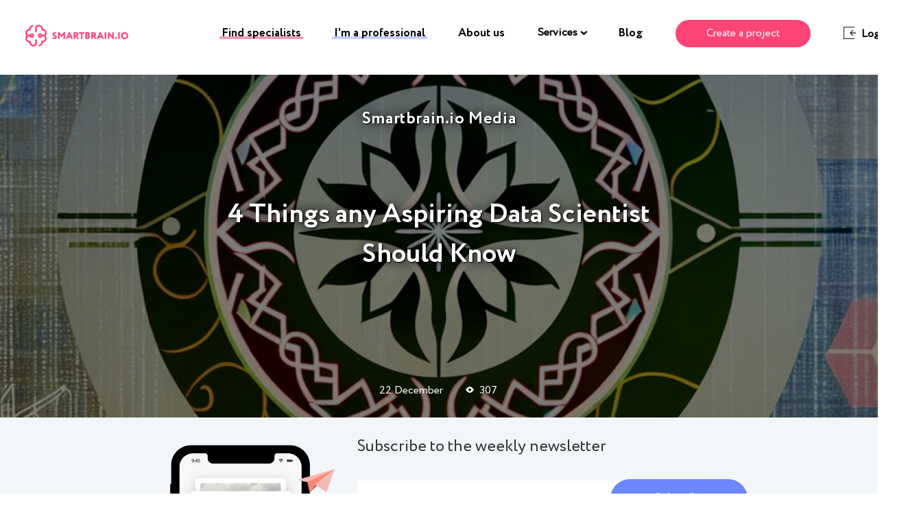

--- FILE ---
content_type: text/html; charset=UTF-8
request_url: https://blog.smartbrain.io/4-things-any-aspiring-data-scientist-should-know.html
body_size: 41480
content:
<!DOCTYPE html><html class="no-js no-svg" lang="en-US" xmlns:og="https://opengraphprotocol.org/schema/" xmlns:fb="https://www.facebook.com/2008/fbml"><head><meta charset="UTF-8"> <!--[if IE]><meta http-equiv="X-UA-Compatible" content="IE=edge,chrome=1"><![endif]--><meta name="viewport" content="width=device-width, initial-scale=1.0, maximum-scale=1.0, minimum-scale=1.0, user-scalable=no, shrink-to-fit=no"><meta name="apple-mobile-web-app-capable" content="yes"><meta name="format-detection" content="telephone=no"><meta name="theme-color" content="#2B2B2B"><link rel="profile" href="//gmpg.org/xfn/11"><style media="all">@charset "UTF-8";.wp-block-archives{box-sizing:border-box}.wp-block-archives-dropdown label{display:block}.wp-block-avatar{box-sizing:border-box}.wp-block-avatar.aligncenter{text-align:center}.wp-block-audio{box-sizing:border-box}.wp-block-audio figcaption{margin-bottom:1em;margin-top:.5em}.wp-block-audio audio{min-width:300px;width:100%}.wp-block-button__link{box-sizing:border-box;cursor:pointer;display:inline-block;text-align:center;word-break:break-word}.wp-block-button__link.aligncenter{text-align:center}.wp-block-button__link.alignright{text-align:right}:where(.wp-block-button__link){border-radius:9999px;box-shadow:none;padding:calc(.667em + 2px) calc(1.333em + 2px);text-decoration:none}.wp-block-button[style*=text-decoration] .wp-block-button__link{text-decoration:inherit}.wp-block-buttons>.wp-block-button.has-custom-width{max-width:none}.wp-block-buttons>.wp-block-button.has-custom-width .wp-block-button__link{width:100%}.wp-block-buttons>.wp-block-button.has-custom-font-size .wp-block-button__link{font-size:inherit}.wp-block-buttons>.wp-block-button.wp-block-button__width-25{width:calc(25% - var(--wp--style--block-gap, .5em)*.75)}.wp-block-buttons>.wp-block-button.wp-block-button__width-50{width:calc(50% - var(--wp--style--block-gap, .5em)*.5)}.wp-block-buttons>.wp-block-button.wp-block-button__width-75{width:calc(75% - var(--wp--style--block-gap, .5em)*.25)}.wp-block-buttons>.wp-block-button.wp-block-button__width-100{flex-basis:100%;width:100%}.wp-block-buttons.is-vertical>.wp-block-button.wp-block-button__width-25{width:25%}.wp-block-buttons.is-vertical>.wp-block-button.wp-block-button__width-50{width:50%}.wp-block-buttons.is-vertical>.wp-block-button.wp-block-button__width-75{width:75%}.wp-block-button.is-style-squared,.wp-block-button__link.wp-block-button.is-style-squared{border-radius:0}.wp-block-button.no-border-radius,.wp-block-button__link.no-border-radius{border-radius:0!important}.wp-block-button .wp-block-button__link.is-style-outline,.wp-block-button.is-style-outline>.wp-block-button__link{border:2px solid;padding:.667em 1.333em}.wp-block-button .wp-block-button__link.is-style-outline:not(.has-text-color),.wp-block-button.is-style-outline>.wp-block-button__link:not(.has-text-color){color:currentColor}.wp-block-button .wp-block-button__link.is-style-outline:not(.has-background),.wp-block-button.is-style-outline>.wp-block-button__link:not(.has-background){background-color:transparent;background-image:none}.wp-block-buttons.is-vertical{flex-direction:column}.wp-block-buttons.is-vertical>.wp-block-button:last-child{margin-bottom:0}.wp-block-buttons>.wp-block-button{display:inline-block;margin:0}.wp-block-buttons.is-content-justification-left{justify-content:flex-start}.wp-block-buttons.is-content-justification-left.is-vertical{align-items:flex-start}.wp-block-buttons.is-content-justification-center{justify-content:center}.wp-block-buttons.is-content-justification-center.is-vertical{align-items:center}.wp-block-buttons.is-content-justification-right{justify-content:flex-end}.wp-block-buttons.is-content-justification-right.is-vertical{align-items:flex-end}.wp-block-buttons.is-content-justification-space-between{justify-content:space-between}.wp-block-buttons.aligncenter{text-align:center}.wp-block-buttons:not(.is-content-justification-space-between,.is-content-justification-right,.is-content-justification-left,.is-content-justification-center) .wp-block-button.aligncenter{margin-left:auto;margin-right:auto;width:100%}.wp-block-buttons[style*=text-decoration] .wp-block-button,.wp-block-buttons[style*=text-decoration] .wp-block-button__link{text-decoration:inherit}.wp-block-buttons.has-custom-font-size .wp-block-button__link{font-size:inherit}.wp-block-button.aligncenter,.wp-block-calendar{text-align:center}.wp-block-calendar td,.wp-block-calendar th{border:1px solid;padding:.25em}.wp-block-calendar th{font-weight:400}.wp-block-calendar caption{background-color:inherit}.wp-block-calendar table{border-collapse:collapse;width:100%}.wp-block-calendar table:where(:not(.has-text-color)){color:#40464d}.wp-block-calendar table:where(:not(.has-text-color)) td,.wp-block-calendar table:where(:not(.has-text-color)) th{border-color:#ddd}.wp-block-calendar table.has-background th{background-color:inherit}.wp-block-calendar table.has-text-color th{color:inherit}:where(.wp-block-calendar table:not(.has-background) th){background:#ddd}.wp-block-categories{box-sizing:border-box}.wp-block-categories.alignleft{margin-right:2em}.wp-block-categories.alignright{margin-left:2em}.wp-block-code{box-sizing:border-box}.wp-block-code code{display:block;font-family:inherit;overflow-wrap:break-word;white-space:pre-wrap}.wp-block-columns{align-items:normal!important;box-sizing:border-box;display:flex;flex-wrap:wrap!important;margin-bottom:1.75em}@media (min-width:782px){.wp-block-columns{flex-wrap:nowrap!important}}.wp-block-columns.are-vertically-aligned-top{align-items:flex-start}.wp-block-columns.are-vertically-aligned-center{align-items:center}.wp-block-columns.are-vertically-aligned-bottom{align-items:flex-end}@media (max-width:781px){.wp-block-columns:not(.is-not-stacked-on-mobile)>.wp-block-column{flex-basis:100%!important}}@media (min-width:782px){.wp-block-columns:not(.is-not-stacked-on-mobile)>.wp-block-column{flex-basis:0;flex-grow:1}.wp-block-columns:not(.is-not-stacked-on-mobile)>.wp-block-column[style*=flex-basis]{flex-grow:0}}.wp-block-columns.is-not-stacked-on-mobile{flex-wrap:nowrap!important}.wp-block-columns.is-not-stacked-on-mobile>.wp-block-column{flex-basis:0;flex-grow:1}.wp-block-columns.is-not-stacked-on-mobile>.wp-block-column[style*=flex-basis]{flex-grow:0}:where(.wp-block-columns.has-background){padding:1.25em 2.375em}.wp-block-column{flex-grow:1;min-width:0;overflow-wrap:break-word;word-break:break-word}.wp-block-column.is-vertically-aligned-top{align-self:flex-start}.wp-block-column.is-vertically-aligned-center{align-self:center}.wp-block-column.is-vertically-aligned-bottom{align-self:flex-end}.wp-block-column.is-vertically-aligned-bottom,.wp-block-column.is-vertically-aligned-center,.wp-block-column.is-vertically-aligned-top{width:100%}.wp-block-post-comments{box-sizing:border-box}.wp-block-post-comments .alignleft{float:left}.wp-block-post-comments .alignright{float:right}.wp-block-post-comments .navigation:after{clear:both;content:"";display:table}.wp-block-post-comments .commentlist{clear:both;list-style:none;margin:0;padding:0}.wp-block-post-comments .commentlist .comment{min-height:2.25em;padding-left:3.25em}.wp-block-post-comments .commentlist .comment p{font-size:1em;line-height:1.8;margin:1em 0}.wp-block-post-comments .commentlist .children{list-style:none;margin:0;padding:0}.wp-block-post-comments .comment-author{line-height:1.5}.wp-block-post-comments .comment-author .avatar{border-radius:1.5em;display:block;float:left;height:2.5em;margin-right:.75em;margin-top:.5em;width:2.5em}.wp-block-post-comments .comment-author cite{font-style:normal}.wp-block-post-comments .comment-meta{font-size:.875em;line-height:1.5}.wp-block-post-comments .comment-meta b{font-weight:400}.wp-block-post-comments .comment-meta .comment-awaiting-moderation{display:block;margin-bottom:1em;margin-top:1em}.wp-block-post-comments .comment-body .commentmetadata{font-size:.875em}.wp-block-post-comments .comment-form-author label,.wp-block-post-comments .comment-form-comment label,.wp-block-post-comments .comment-form-email label,.wp-block-post-comments .comment-form-url label{display:block;margin-bottom:.25em}.wp-block-post-comments .comment-form input:not([type=submit]):not([type=checkbox]),.wp-block-post-comments .comment-form textarea{box-sizing:border-box;display:block;width:100%}.wp-block-post-comments .comment-form-cookies-consent{display:flex;gap:.25em}.wp-block-post-comments .comment-form-cookies-consent #wp-comment-cookies-consent{margin-top:.35em}.wp-block-post-comments .comment-reply-title{margin-bottom:0}.wp-block-post-comments .comment-reply-title :where(small){font-size:var(--wp--preset--font-size--medium,smaller);margin-left:.5em}.wp-block-post-comments .reply{font-size:.875em;margin-bottom:1.4em}.wp-block-post-comments input:not([type=submit]),.wp-block-post-comments textarea{border:1px solid #949494;font-family:inherit;font-size:1em}.wp-block-post-comments input:not([type=submit]):not([type=checkbox]),.wp-block-post-comments textarea{padding:calc(.667em + 2px)}:where(.wp-block-post-comments input[type=submit]){border:none}.wp-block-comments-pagination>.wp-block-comments-pagination-next,.wp-block-comments-pagination>.wp-block-comments-pagination-numbers,.wp-block-comments-pagination>.wp-block-comments-pagination-previous{margin-bottom:.5em;margin-right:.5em}.wp-block-comments-pagination>.wp-block-comments-pagination-next:last-child,.wp-block-comments-pagination>.wp-block-comments-pagination-numbers:last-child,.wp-block-comments-pagination>.wp-block-comments-pagination-previous:last-child{margin-right:0}.wp-block-comments-pagination .wp-block-comments-pagination-previous-arrow{display:inline-block;margin-right:1ch}.wp-block-comments-pagination .wp-block-comments-pagination-previous-arrow:not(.is-arrow-chevron){transform:scaleX(1)}.wp-block-comments-pagination .wp-block-comments-pagination-next-arrow{display:inline-block;margin-left:1ch}.wp-block-comments-pagination .wp-block-comments-pagination-next-arrow:not(.is-arrow-chevron){transform:scaleX(1)}.wp-block-comments-pagination.aligncenter{justify-content:center}.wp-block-comment-template{box-sizing:border-box;list-style:none;margin-bottom:0;max-width:100%;padding:0}.wp-block-comment-template li{clear:both}.wp-block-comment-template ol{list-style:none;margin-bottom:0;max-width:100%;padding-left:2rem}.wp-block-comment-template.alignleft{float:left}.wp-block-comment-template.aligncenter{margin-left:auto;margin-right:auto;width:-moz-fit-content;width:fit-content}.wp-block-comment-template.alignright{float:right}.wp-block-cover,.wp-block-cover-image{align-items:center;background-position:50%;box-sizing:border-box;display:flex;justify-content:center;min-height:430px;padding:1em;position:relative}.wp-block-cover .has-background-dim:not([class*=-background-color]),.wp-block-cover-image .has-background-dim:not([class*=-background-color]),.wp-block-cover-image.has-background-dim:not([class*=-background-color]),.wp-block-cover.has-background-dim:not([class*=-background-color]){background-color:#000}.wp-block-cover .has-background-dim.has-background-gradient,.wp-block-cover-image .has-background-dim.has-background-gradient{background-color:transparent}.wp-block-cover-image.has-background-dim:before,.wp-block-cover.has-background-dim:before{background-color:inherit;content:""}.wp-block-cover .wp-block-cover__background,.wp-block-cover .wp-block-cover__gradient-background,.wp-block-cover-image .wp-block-cover__background,.wp-block-cover-image .wp-block-cover__gradient-background,.wp-block-cover-image.has-background-dim:not(.has-background-gradient):before,.wp-block-cover.has-background-dim:not(.has-background-gradient):before{bottom:0;left:0;opacity:.5;position:absolute;right:0;top:0;z-index:1}.wp-block-cover-image.has-background-dim.has-background-dim-10 .wp-block-cover__background,.wp-block-cover-image.has-background-dim.has-background-dim-10 .wp-block-cover__gradient-background,.wp-block-cover-image.has-background-dim.has-background-dim-10:not(.has-background-gradient):before,.wp-block-cover.has-background-dim.has-background-dim-10 .wp-block-cover__background,.wp-block-cover.has-background-dim.has-background-dim-10 .wp-block-cover__gradient-background,.wp-block-cover.has-background-dim.has-background-dim-10:not(.has-background-gradient):before{opacity:.1}.wp-block-cover-image.has-background-dim.has-background-dim-20 .wp-block-cover__background,.wp-block-cover-image.has-background-dim.has-background-dim-20 .wp-block-cover__gradient-background,.wp-block-cover-image.has-background-dim.has-background-dim-20:not(.has-background-gradient):before,.wp-block-cover.has-background-dim.has-background-dim-20 .wp-block-cover__background,.wp-block-cover.has-background-dim.has-background-dim-20 .wp-block-cover__gradient-background,.wp-block-cover.has-background-dim.has-background-dim-20:not(.has-background-gradient):before{opacity:.2}.wp-block-cover-image.has-background-dim.has-background-dim-30 .wp-block-cover__background,.wp-block-cover-image.has-background-dim.has-background-dim-30 .wp-block-cover__gradient-background,.wp-block-cover-image.has-background-dim.has-background-dim-30:not(.has-background-gradient):before,.wp-block-cover.has-background-dim.has-background-dim-30 .wp-block-cover__background,.wp-block-cover.has-background-dim.has-background-dim-30 .wp-block-cover__gradient-background,.wp-block-cover.has-background-dim.has-background-dim-30:not(.has-background-gradient):before{opacity:.3}.wp-block-cover-image.has-background-dim.has-background-dim-40 .wp-block-cover__background,.wp-block-cover-image.has-background-dim.has-background-dim-40 .wp-block-cover__gradient-background,.wp-block-cover-image.has-background-dim.has-background-dim-40:not(.has-background-gradient):before,.wp-block-cover.has-background-dim.has-background-dim-40 .wp-block-cover__background,.wp-block-cover.has-background-dim.has-background-dim-40 .wp-block-cover__gradient-background,.wp-block-cover.has-background-dim.has-background-dim-40:not(.has-background-gradient):before{opacity:.4}.wp-block-cover-image.has-background-dim.has-background-dim-50 .wp-block-cover__background,.wp-block-cover-image.has-background-dim.has-background-dim-50 .wp-block-cover__gradient-background,.wp-block-cover-image.has-background-dim.has-background-dim-50:not(.has-background-gradient):before,.wp-block-cover.has-background-dim.has-background-dim-50 .wp-block-cover__background,.wp-block-cover.has-background-dim.has-background-dim-50 .wp-block-cover__gradient-background,.wp-block-cover.has-background-dim.has-background-dim-50:not(.has-background-gradient):before{opacity:.5}.wp-block-cover-image.has-background-dim.has-background-dim-60 .wp-block-cover__background,.wp-block-cover-image.has-background-dim.has-background-dim-60 .wp-block-cover__gradient-background,.wp-block-cover-image.has-background-dim.has-background-dim-60:not(.has-background-gradient):before,.wp-block-cover.has-background-dim.has-background-dim-60 .wp-block-cover__background,.wp-block-cover.has-background-dim.has-background-dim-60 .wp-block-cover__gradient-background,.wp-block-cover.has-background-dim.has-background-dim-60:not(.has-background-gradient):before{opacity:.6}.wp-block-cover-image.has-background-dim.has-background-dim-70 .wp-block-cover__background,.wp-block-cover-image.has-background-dim.has-background-dim-70 .wp-block-cover__gradient-background,.wp-block-cover-image.has-background-dim.has-background-dim-70:not(.has-background-gradient):before,.wp-block-cover.has-background-dim.has-background-dim-70 .wp-block-cover__background,.wp-block-cover.has-background-dim.has-background-dim-70 .wp-block-cover__gradient-background,.wp-block-cover.has-background-dim.has-background-dim-70:not(.has-background-gradient):before{opacity:.7}.wp-block-cover-image.has-background-dim.has-background-dim-80 .wp-block-cover__background,.wp-block-cover-image.has-background-dim.has-background-dim-80 .wp-block-cover__gradient-background,.wp-block-cover-image.has-background-dim.has-background-dim-80:not(.has-background-gradient):before,.wp-block-cover.has-background-dim.has-background-dim-80 .wp-block-cover__background,.wp-block-cover.has-background-dim.has-background-dim-80 .wp-block-cover__gradient-background,.wp-block-cover.has-background-dim.has-background-dim-80:not(.has-background-gradient):before{opacity:.8}.wp-block-cover-image.has-background-dim.has-background-dim-90 .wp-block-cover__background,.wp-block-cover-image.has-background-dim.has-background-dim-90 .wp-block-cover__gradient-background,.wp-block-cover-image.has-background-dim.has-background-dim-90:not(.has-background-gradient):before,.wp-block-cover.has-background-dim.has-background-dim-90 .wp-block-cover__background,.wp-block-cover.has-background-dim.has-background-dim-90 .wp-block-cover__gradient-background,.wp-block-cover.has-background-dim.has-background-dim-90:not(.has-background-gradient):before{opacity:.9}.wp-block-cover-image.has-background-dim.has-background-dim-100 .wp-block-cover__background,.wp-block-cover-image.has-background-dim.has-background-dim-100 .wp-block-cover__gradient-background,.wp-block-cover-image.has-background-dim.has-background-dim-100:not(.has-background-gradient):before,.wp-block-cover.has-background-dim.has-background-dim-100 .wp-block-cover__background,.wp-block-cover.has-background-dim.has-background-dim-100 .wp-block-cover__gradient-background,.wp-block-cover.has-background-dim.has-background-dim-100:not(.has-background-gradient):before{opacity:1}.wp-block-cover .wp-block-cover__background.has-background-dim.has-background-dim-0,.wp-block-cover .wp-block-cover__gradient-background.has-background-dim.has-background-dim-0,.wp-block-cover-image .wp-block-cover__background.has-background-dim.has-background-dim-0,.wp-block-cover-image .wp-block-cover__gradient-background.has-background-dim.has-background-dim-0{opacity:0}.wp-block-cover .wp-block-cover__background.has-background-dim.has-background-dim-10,.wp-block-cover .wp-block-cover__gradient-background.has-background-dim.has-background-dim-10,.wp-block-cover-image .wp-block-cover__background.has-background-dim.has-background-dim-10,.wp-block-cover-image .wp-block-cover__gradient-background.has-background-dim.has-background-dim-10{opacity:.1}.wp-block-cover .wp-block-cover__background.has-background-dim.has-background-dim-20,.wp-block-cover .wp-block-cover__gradient-background.has-background-dim.has-background-dim-20,.wp-block-cover-image .wp-block-cover__background.has-background-dim.has-background-dim-20,.wp-block-cover-image .wp-block-cover__gradient-background.has-background-dim.has-background-dim-20{opacity:.2}.wp-block-cover .wp-block-cover__background.has-background-dim.has-background-dim-30,.wp-block-cover .wp-block-cover__gradient-background.has-background-dim.has-background-dim-30,.wp-block-cover-image .wp-block-cover__background.has-background-dim.has-background-dim-30,.wp-block-cover-image .wp-block-cover__gradient-background.has-background-dim.has-background-dim-30{opacity:.3}.wp-block-cover .wp-block-cover__background.has-background-dim.has-background-dim-40,.wp-block-cover .wp-block-cover__gradient-background.has-background-dim.has-background-dim-40,.wp-block-cover-image .wp-block-cover__background.has-background-dim.has-background-dim-40,.wp-block-cover-image .wp-block-cover__gradient-background.has-background-dim.has-background-dim-40{opacity:.4}.wp-block-cover .wp-block-cover__background.has-background-dim.has-background-dim-50,.wp-block-cover .wp-block-cover__gradient-background.has-background-dim.has-background-dim-50,.wp-block-cover-image .wp-block-cover__background.has-background-dim.has-background-dim-50,.wp-block-cover-image .wp-block-cover__gradient-background.has-background-dim.has-background-dim-50{opacity:.5}.wp-block-cover .wp-block-cover__background.has-background-dim.has-background-dim-60,.wp-block-cover .wp-block-cover__gradient-background.has-background-dim.has-background-dim-60,.wp-block-cover-image .wp-block-cover__background.has-background-dim.has-background-dim-60,.wp-block-cover-image .wp-block-cover__gradient-background.has-background-dim.has-background-dim-60{opacity:.6}.wp-block-cover .wp-block-cover__background.has-background-dim.has-background-dim-70,.wp-block-cover .wp-block-cover__gradient-background.has-background-dim.has-background-dim-70,.wp-block-cover-image .wp-block-cover__background.has-background-dim.has-background-dim-70,.wp-block-cover-image .wp-block-cover__gradient-background.has-background-dim.has-background-dim-70{opacity:.7}.wp-block-cover .wp-block-cover__background.has-background-dim.has-background-dim-80,.wp-block-cover .wp-block-cover__gradient-background.has-background-dim.has-background-dim-80,.wp-block-cover-image .wp-block-cover__background.has-background-dim.has-background-dim-80,.wp-block-cover-image .wp-block-cover__gradient-background.has-background-dim.has-background-dim-80{opacity:.8}.wp-block-cover .wp-block-cover__background.has-background-dim.has-background-dim-90,.wp-block-cover .wp-block-cover__gradient-background.has-background-dim.has-background-dim-90,.wp-block-cover-image .wp-block-cover__background.has-background-dim.has-background-dim-90,.wp-block-cover-image .wp-block-cover__gradient-background.has-background-dim.has-background-dim-90{opacity:.9}.wp-block-cover .wp-block-cover__background.has-background-dim.has-background-dim-100,.wp-block-cover .wp-block-cover__gradient-background.has-background-dim.has-background-dim-100,.wp-block-cover-image .wp-block-cover__background.has-background-dim.has-background-dim-100,.wp-block-cover-image .wp-block-cover__gradient-background.has-background-dim.has-background-dim-100{opacity:1}.wp-block-cover-image.alignleft,.wp-block-cover-image.alignright,.wp-block-cover.alignleft,.wp-block-cover.alignright{max-width:420px;width:100%}.wp-block-cover-image:after,.wp-block-cover:after{content:"";display:block;font-size:0;min-height:inherit}@supports (position:sticky){.wp-block-cover-image:after,.wp-block-cover:after{content:none}}.wp-block-cover-image.aligncenter,.wp-block-cover-image.alignleft,.wp-block-cover-image.alignright,.wp-block-cover.aligncenter,.wp-block-cover.alignleft,.wp-block-cover.alignright{display:flex}.wp-block-cover .wp-block-cover__inner-container,.wp-block-cover-image .wp-block-cover__inner-container{color:#fff;width:100%;z-index:1}.wp-block-cover-image.is-light .wp-block-cover__inner-container,.wp-block-cover.is-light .wp-block-cover__inner-container{color:#000}.wp-block-cover h1:not(.has-text-color),.wp-block-cover h2:not(.has-text-color),.wp-block-cover h3:not(.has-text-color),.wp-block-cover h4:not(.has-text-color),.wp-block-cover h5:not(.has-text-color),.wp-block-cover h6:not(.has-text-color),.wp-block-cover p:not(.has-text-color),.wp-block-cover-image h1:not(.has-text-color),.wp-block-cover-image h2:not(.has-text-color),.wp-block-cover-image h3:not(.has-text-color),.wp-block-cover-image h4:not(.has-text-color),.wp-block-cover-image h5:not(.has-text-color),.wp-block-cover-image h6:not(.has-text-color),.wp-block-cover-image p:not(.has-text-color){color:inherit}.wp-block-cover-image.is-position-top-left,.wp-block-cover.is-position-top-left{align-items:flex-start;justify-content:flex-start}.wp-block-cover-image.is-position-top-center,.wp-block-cover.is-position-top-center{align-items:flex-start;justify-content:center}.wp-block-cover-image.is-position-top-right,.wp-block-cover.is-position-top-right{align-items:flex-start;justify-content:flex-end}.wp-block-cover-image.is-position-center-left,.wp-block-cover.is-position-center-left{align-items:center;justify-content:flex-start}.wp-block-cover-image.is-position-center-center,.wp-block-cover.is-position-center-center{align-items:center;justify-content:center}.wp-block-cover-image.is-position-center-right,.wp-block-cover.is-position-center-right{align-items:center;justify-content:flex-end}.wp-block-cover-image.is-position-bottom-left,.wp-block-cover.is-position-bottom-left{align-items:flex-end;justify-content:flex-start}.wp-block-cover-image.is-position-bottom-center,.wp-block-cover.is-position-bottom-center{align-items:flex-end;justify-content:center}.wp-block-cover-image.is-position-bottom-right,.wp-block-cover.is-position-bottom-right{align-items:flex-end;justify-content:flex-end}.wp-block-cover-image.has-custom-content-position.has-custom-content-position .wp-block-cover__inner-container,.wp-block-cover.has-custom-content-position.has-custom-content-position .wp-block-cover__inner-container{margin:0;width:auto}.wp-block-cover .wp-block-cover__image-background,.wp-block-cover video.wp-block-cover__video-background,.wp-block-cover-image .wp-block-cover__image-background,.wp-block-cover-image video.wp-block-cover__video-background{border:none;bottom:0;box-shadow:none;height:100%;left:0;margin:0;max-height:none;max-width:none;-o-object-fit:cover;object-fit:cover;outline:none;padding:0;position:absolute;right:0;top:0;width:100%}.wp-block-cover-image.has-parallax,.wp-block-cover.has-parallax,.wp-block-cover__image-background.has-parallax,video.wp-block-cover__video-background.has-parallax{background-attachment:fixed;background-repeat:no-repeat;background-size:cover}@supports (-webkit-overflow-scrolling:touch){.wp-block-cover-image.has-parallax,.wp-block-cover.has-parallax,.wp-block-cover__image-background.has-parallax,video.wp-block-cover__video-background.has-parallax{background-attachment:scroll}}@media (prefers-reduced-motion:reduce){.wp-block-cover-image.has-parallax,.wp-block-cover.has-parallax,.wp-block-cover__image-background.has-parallax,video.wp-block-cover__video-background.has-parallax{background-attachment:scroll}}.wp-block-cover-image.is-repeated,.wp-block-cover.is-repeated,.wp-block-cover__image-background.is-repeated,video.wp-block-cover__video-background.is-repeated{background-repeat:repeat;background-size:auto}.wp-block-cover__image-background,.wp-block-cover__video-background{z-index:0}.wp-block-cover-image-text,.wp-block-cover-image-text a,.wp-block-cover-image-text a:active,.wp-block-cover-image-text a:focus,.wp-block-cover-image-text a:hover,.wp-block-cover-text,.wp-block-cover-text a,.wp-block-cover-text a:active,.wp-block-cover-text a:focus,.wp-block-cover-text a:hover,section.wp-block-cover-image h2,section.wp-block-cover-image h2 a,section.wp-block-cover-image h2 a:active,section.wp-block-cover-image h2 a:focus,section.wp-block-cover-image h2 a:hover{color:#fff}.wp-block-cover-image .wp-block-cover.has-left-content{justify-content:flex-start}.wp-block-cover-image .wp-block-cover.has-right-content{justify-content:flex-end}.wp-block-cover-image.has-left-content .wp-block-cover-image-text,.wp-block-cover.has-left-content .wp-block-cover-text,section.wp-block-cover-image.has-left-content>h2{margin-left:0;text-align:left}.wp-block-cover-image.has-right-content .wp-block-cover-image-text,.wp-block-cover.has-right-content .wp-block-cover-text,section.wp-block-cover-image.has-right-content>h2{margin-right:0;text-align:right}.wp-block-cover .wp-block-cover-text,.wp-block-cover-image .wp-block-cover-image-text,section.wp-block-cover-image>h2{font-size:2em;line-height:1.25;margin-bottom:0;max-width:840px;padding:.44em;text-align:center;z-index:1}.wp-block-embed.alignleft,.wp-block-embed.alignright,.wp-block[data-align=left]>[data-type="core/embed"],.wp-block[data-align=right]>[data-type="core/embed"]{max-width:360px;width:100%}.wp-block-embed.alignleft .wp-block-embed__wrapper,.wp-block-embed.alignright .wp-block-embed__wrapper,.wp-block[data-align=left]>[data-type="core/embed"] .wp-block-embed__wrapper,.wp-block[data-align=right]>[data-type="core/embed"] .wp-block-embed__wrapper{min-width:280px}.wp-block-cover .wp-block-embed{min-height:240px;min-width:320px}.wp-block-embed{overflow-wrap:break-word}.wp-block-embed figcaption{margin-bottom:1em;margin-top:.5em}.wp-block-embed iframe{max-width:100%}.wp-block-embed__wrapper{position:relative}.wp-embed-responsive .wp-has-aspect-ratio .wp-block-embed__wrapper:before{content:"";display:block;padding-top:50%}.wp-embed-responsive .wp-has-aspect-ratio iframe{bottom:0;height:100%;left:0;position:absolute;right:0;top:0;width:100%}.wp-embed-responsive .wp-embed-aspect-21-9 .wp-block-embed__wrapper:before{padding-top:42.85%}.wp-embed-responsive .wp-embed-aspect-18-9 .wp-block-embed__wrapper:before{padding-top:50%}.wp-embed-responsive .wp-embed-aspect-16-9 .wp-block-embed__wrapper:before{padding-top:56.25%}.wp-embed-responsive .wp-embed-aspect-4-3 .wp-block-embed__wrapper:before{padding-top:75%}.wp-embed-responsive .wp-embed-aspect-1-1 .wp-block-embed__wrapper:before{padding-top:100%}.wp-embed-responsive .wp-embed-aspect-9-16 .wp-block-embed__wrapper:before{padding-top:177.77%}.wp-embed-responsive .wp-embed-aspect-1-2 .wp-block-embed__wrapper:before{padding-top:200%}.wp-block-file{margin-bottom:1.5em}.wp-block-file:not(.wp-element-button){font-size:.8em}.wp-block-file.aligncenter{text-align:center}.wp-block-file.alignright{text-align:right}.wp-block-file *+.wp-block-file__button{margin-left:.75em}.wp-block-file__embed{margin-bottom:1em}:where(.wp-block-file__button){border-radius:2em;padding:.5em 1em}:where(.wp-block-file__button):is(a):active,:where(.wp-block-file__button):is(a):focus,:where(.wp-block-file__button):is(a):hover,:where(.wp-block-file__button):is(a):visited{box-shadow:none;color:#fff;opacity:.85;text-decoration:none}.blocks-gallery-grid:not(.has-nested-images),.wp-block-gallery:not(.has-nested-images){display:flex;flex-wrap:wrap;list-style-type:none;margin:0;padding:0}.blocks-gallery-grid:not(.has-nested-images) .blocks-gallery-image,.blocks-gallery-grid:not(.has-nested-images) .blocks-gallery-item,.wp-block-gallery:not(.has-nested-images) .blocks-gallery-image,.wp-block-gallery:not(.has-nested-images) .blocks-gallery-item{display:flex;flex-direction:column;flex-grow:1;justify-content:center;margin:0 1em 1em 0;position:relative;width:calc(50% - 1em)}.blocks-gallery-grid:not(.has-nested-images) .blocks-gallery-image:nth-of-type(2n),.blocks-gallery-grid:not(.has-nested-images) .blocks-gallery-item:nth-of-type(2n),.wp-block-gallery:not(.has-nested-images) .blocks-gallery-image:nth-of-type(2n),.wp-block-gallery:not(.has-nested-images) .blocks-gallery-item:nth-of-type(2n){margin-right:0}.blocks-gallery-grid:not(.has-nested-images) .blocks-gallery-image figure,.blocks-gallery-grid:not(.has-nested-images) .blocks-gallery-item figure,.wp-block-gallery:not(.has-nested-images) .blocks-gallery-image figure,.wp-block-gallery:not(.has-nested-images) .blocks-gallery-item figure{align-items:flex-end;display:flex;height:100%;justify-content:flex-start;margin:0}.blocks-gallery-grid:not(.has-nested-images) .blocks-gallery-image img,.blocks-gallery-grid:not(.has-nested-images) .blocks-gallery-item img,.wp-block-gallery:not(.has-nested-images) .blocks-gallery-image img,.wp-block-gallery:not(.has-nested-images) .blocks-gallery-item img{display:block;height:auto;max-width:100%;width:auto}.blocks-gallery-grid:not(.has-nested-images) .blocks-gallery-image figcaption,.blocks-gallery-grid:not(.has-nested-images) .blocks-gallery-item figcaption,.wp-block-gallery:not(.has-nested-images) .blocks-gallery-image figcaption,.wp-block-gallery:not(.has-nested-images) .blocks-gallery-item figcaption{background:linear-gradient(0deg,rgba(0,0,0,.7),rgba(0,0,0,.3) 70%,transparent);bottom:0;box-sizing:border-box;color:#fff;font-size:.8em;margin:0;max-height:100%;overflow:auto;padding:3em .77em .7em;position:absolute;text-align:center;width:100%;z-index:2}.blocks-gallery-grid:not(.has-nested-images) .blocks-gallery-image figcaption img,.blocks-gallery-grid:not(.has-nested-images) .blocks-gallery-item figcaption img,.wp-block-gallery:not(.has-nested-images) .blocks-gallery-image figcaption img,.wp-block-gallery:not(.has-nested-images) .blocks-gallery-item figcaption img{display:inline}.blocks-gallery-grid:not(.has-nested-images) figcaption,.wp-block-gallery:not(.has-nested-images) figcaption{flex-grow:1}.blocks-gallery-grid:not(.has-nested-images).is-cropped .blocks-gallery-image a,.blocks-gallery-grid:not(.has-nested-images).is-cropped .blocks-gallery-image img,.blocks-gallery-grid:not(.has-nested-images).is-cropped .blocks-gallery-item a,.blocks-gallery-grid:not(.has-nested-images).is-cropped .blocks-gallery-item img,.wp-block-gallery:not(.has-nested-images).is-cropped .blocks-gallery-image a,.wp-block-gallery:not(.has-nested-images).is-cropped .blocks-gallery-image img,.wp-block-gallery:not(.has-nested-images).is-cropped .blocks-gallery-item a,.wp-block-gallery:not(.has-nested-images).is-cropped .blocks-gallery-item img{flex:1;height:100%;-o-object-fit:cover;object-fit:cover;width:100%}.blocks-gallery-grid:not(.has-nested-images).columns-1 .blocks-gallery-image,.blocks-gallery-grid:not(.has-nested-images).columns-1 .blocks-gallery-item,.wp-block-gallery:not(.has-nested-images).columns-1 .blocks-gallery-image,.wp-block-gallery:not(.has-nested-images).columns-1 .blocks-gallery-item{margin-right:0;width:100%}@media (min-width:600px){.blocks-gallery-grid:not(.has-nested-images).columns-3 .blocks-gallery-image,.blocks-gallery-grid:not(.has-nested-images).columns-3 .blocks-gallery-item,.wp-block-gallery:not(.has-nested-images).columns-3 .blocks-gallery-image,.wp-block-gallery:not(.has-nested-images).columns-3 .blocks-gallery-item{margin-right:1em;width:calc(33.33333% - .66667em)}.blocks-gallery-grid:not(.has-nested-images).columns-4 .blocks-gallery-image,.blocks-gallery-grid:not(.has-nested-images).columns-4 .blocks-gallery-item,.wp-block-gallery:not(.has-nested-images).columns-4 .blocks-gallery-image,.wp-block-gallery:not(.has-nested-images).columns-4 .blocks-gallery-item{margin-right:1em;width:calc(25% - .75em)}.blocks-gallery-grid:not(.has-nested-images).columns-5 .blocks-gallery-image,.blocks-gallery-grid:not(.has-nested-images).columns-5 .blocks-gallery-item,.wp-block-gallery:not(.has-nested-images).columns-5 .blocks-gallery-image,.wp-block-gallery:not(.has-nested-images).columns-5 .blocks-gallery-item{margin-right:1em;width:calc(20% - .8em)}.blocks-gallery-grid:not(.has-nested-images).columns-6 .blocks-gallery-image,.blocks-gallery-grid:not(.has-nested-images).columns-6 .blocks-gallery-item,.wp-block-gallery:not(.has-nested-images).columns-6 .blocks-gallery-image,.wp-block-gallery:not(.has-nested-images).columns-6 .blocks-gallery-item{margin-right:1em;width:calc(16.66667% - .83333em)}.blocks-gallery-grid:not(.has-nested-images).columns-7 .blocks-gallery-image,.blocks-gallery-grid:not(.has-nested-images).columns-7 .blocks-gallery-item,.wp-block-gallery:not(.has-nested-images).columns-7 .blocks-gallery-image,.wp-block-gallery:not(.has-nested-images).columns-7 .blocks-gallery-item{margin-right:1em;width:calc(14.28571% - .85714em)}.blocks-gallery-grid:not(.has-nested-images).columns-8 .blocks-gallery-image,.blocks-gallery-grid:not(.has-nested-images).columns-8 .blocks-gallery-item,.wp-block-gallery:not(.has-nested-images).columns-8 .blocks-gallery-image,.wp-block-gallery:not(.has-nested-images).columns-8 .blocks-gallery-item{margin-right:1em;width:calc(12.5% - .875em)}.blocks-gallery-grid:not(.has-nested-images).columns-1 .blocks-gallery-image:nth-of-type(1n),.blocks-gallery-grid:not(.has-nested-images).columns-1 .blocks-gallery-item:nth-of-type(1n),.blocks-gallery-grid:not(.has-nested-images).columns-2 .blocks-gallery-image:nth-of-type(2n),.blocks-gallery-grid:not(.has-nested-images).columns-2 .blocks-gallery-item:nth-of-type(2n),.blocks-gallery-grid:not(.has-nested-images).columns-3 .blocks-gallery-image:nth-of-type(3n),.blocks-gallery-grid:not(.has-nested-images).columns-3 .blocks-gallery-item:nth-of-type(3n),.blocks-gallery-grid:not(.has-nested-images).columns-4 .blocks-gallery-image:nth-of-type(4n),.blocks-gallery-grid:not(.has-nested-images).columns-4 .blocks-gallery-item:nth-of-type(4n),.blocks-gallery-grid:not(.has-nested-images).columns-5 .blocks-gallery-image:nth-of-type(5n),.blocks-gallery-grid:not(.has-nested-images).columns-5 .blocks-gallery-item:nth-of-type(5n),.blocks-gallery-grid:not(.has-nested-images).columns-6 .blocks-gallery-image:nth-of-type(6n),.blocks-gallery-grid:not(.has-nested-images).columns-6 .blocks-gallery-item:nth-of-type(6n),.blocks-gallery-grid:not(.has-nested-images).columns-7 .blocks-gallery-image:nth-of-type(7n),.blocks-gallery-grid:not(.has-nested-images).columns-7 .blocks-gallery-item:nth-of-type(7n),.blocks-gallery-grid:not(.has-nested-images).columns-8 .blocks-gallery-image:nth-of-type(8n),.blocks-gallery-grid:not(.has-nested-images).columns-8 .blocks-gallery-item:nth-of-type(8n),.wp-block-gallery:not(.has-nested-images).columns-1 .blocks-gallery-image:nth-of-type(1n),.wp-block-gallery:not(.has-nested-images).columns-1 .blocks-gallery-item:nth-of-type(1n),.wp-block-gallery:not(.has-nested-images).columns-2 .blocks-gallery-image:nth-of-type(2n),.wp-block-gallery:not(.has-nested-images).columns-2 .blocks-gallery-item:nth-of-type(2n),.wp-block-gallery:not(.has-nested-images).columns-3 .blocks-gallery-image:nth-of-type(3n),.wp-block-gallery:not(.has-nested-images).columns-3 .blocks-gallery-item:nth-of-type(3n),.wp-block-gallery:not(.has-nested-images).columns-4 .blocks-gallery-image:nth-of-type(4n),.wp-block-gallery:not(.has-nested-images).columns-4 .blocks-gallery-item:nth-of-type(4n),.wp-block-gallery:not(.has-nested-images).columns-5 .blocks-gallery-image:nth-of-type(5n),.wp-block-gallery:not(.has-nested-images).columns-5 .blocks-gallery-item:nth-of-type(5n),.wp-block-gallery:not(.has-nested-images).columns-6 .blocks-gallery-image:nth-of-type(6n),.wp-block-gallery:not(.has-nested-images).columns-6 .blocks-gallery-item:nth-of-type(6n),.wp-block-gallery:not(.has-nested-images).columns-7 .blocks-gallery-image:nth-of-type(7n),.wp-block-gallery:not(.has-nested-images).columns-7 .blocks-gallery-item:nth-of-type(7n),.wp-block-gallery:not(.has-nested-images).columns-8 .blocks-gallery-image:nth-of-type(8n),.wp-block-gallery:not(.has-nested-images).columns-8 .blocks-gallery-item:nth-of-type(8n){margin-right:0}}.blocks-gallery-grid:not(.has-nested-images) .blocks-gallery-image:last-child,.blocks-gallery-grid:not(.has-nested-images) .blocks-gallery-item:last-child,.wp-block-gallery:not(.has-nested-images) .blocks-gallery-image:last-child,.wp-block-gallery:not(.has-nested-images) .blocks-gallery-item:last-child{margin-right:0}.blocks-gallery-grid:not(.has-nested-images).alignleft,.blocks-gallery-grid:not(.has-nested-images).alignright,.wp-block-gallery:not(.has-nested-images).alignleft,.wp-block-gallery:not(.has-nested-images).alignright{max-width:420px;width:100%}.blocks-gallery-grid:not(.has-nested-images).aligncenter .blocks-gallery-item figure,.wp-block-gallery:not(.has-nested-images).aligncenter .blocks-gallery-item figure{justify-content:center}.wp-block-gallery:not(.is-cropped) .blocks-gallery-item{align-self:flex-start}figure.wp-block-gallery.has-nested-images{align-items:normal}.wp-block-gallery.has-nested-images figure.wp-block-image:not(#individual-image){margin:0;width:calc(50% - var(--wp--style--unstable-gallery-gap, 16px)/2)}.wp-block-gallery.has-nested-images figure.wp-block-image{box-sizing:border-box;display:flex;flex-direction:column;flex-grow:1;justify-content:center;max-width:100%;position:relative}.wp-block-gallery.has-nested-images figure.wp-block-image>a,.wp-block-gallery.has-nested-images figure.wp-block-image>div{flex-direction:column;flex-grow:1;margin:0}.wp-block-gallery.has-nested-images figure.wp-block-image img{display:block;height:auto;max-width:100%!important;width:auto}.wp-block-gallery.has-nested-images figure.wp-block-image figcaption{background:linear-gradient(0deg,rgba(0,0,0,.7),rgba(0,0,0,.3) 70%,transparent);bottom:0;box-sizing:border-box;color:#fff;font-size:13px;left:0;margin-bottom:0;max-height:60%;overflow:auto;padding:0 8px 8px;position:absolute;text-align:center;width:100%}.wp-block-gallery.has-nested-images figure.wp-block-image figcaption img{display:inline}.wp-block-gallery.has-nested-images figure.wp-block-image figcaption a{color:inherit}.wp-block-gallery.has-nested-images figure.wp-block-image.has-custom-border img{box-sizing:border-box}.wp-block-gallery.has-nested-images figure.wp-block-image.has-custom-border>a,.wp-block-gallery.has-nested-images figure.wp-block-image.has-custom-border>div,.wp-block-gallery.has-nested-images figure.wp-block-image.is-style-rounded>a,.wp-block-gallery.has-nested-images figure.wp-block-image.is-style-rounded>div{flex:1 1 auto}.wp-block-gallery.has-nested-images figure.wp-block-image.has-custom-border figcaption,.wp-block-gallery.has-nested-images figure.wp-block-image.is-style-rounded figcaption{background:none;color:inherit;flex:initial;margin:0;padding:10px 10px 9px;position:relative}.wp-block-gallery.has-nested-images figcaption{flex-basis:100%;flex-grow:1;text-align:center}.wp-block-gallery.has-nested-images:not(.is-cropped) figure.wp-block-image:not(#individual-image){margin-bottom:auto;margin-top:0}.wp-block-gallery.has-nested-images.is-cropped figure.wp-block-image:not(#individual-image){align-self:inherit}.wp-block-gallery.has-nested-images.is-cropped figure.wp-block-image:not(#individual-image)>a,.wp-block-gallery.has-nested-images.is-cropped figure.wp-block-image:not(#individual-image)>div:not(.components-drop-zone){display:flex}.wp-block-gallery.has-nested-images.is-cropped figure.wp-block-image:not(#individual-image) a,.wp-block-gallery.has-nested-images.is-cropped figure.wp-block-image:not(#individual-image) img{flex:1 0 0%;height:100%;-o-object-fit:cover;object-fit:cover;width:100%}.wp-block-gallery.has-nested-images.columns-1 figure.wp-block-image:not(#individual-image){width:100%}@media (min-width:600px){.wp-block-gallery.has-nested-images.columns-3 figure.wp-block-image:not(#individual-image){width:calc(33.33333% - var(--wp--style--unstable-gallery-gap, 16px)*.66667)}.wp-block-gallery.has-nested-images.columns-4 figure.wp-block-image:not(#individual-image){width:calc(25% - var(--wp--style--unstable-gallery-gap, 16px)*.75)}.wp-block-gallery.has-nested-images.columns-5 figure.wp-block-image:not(#individual-image){width:calc(20% - var(--wp--style--unstable-gallery-gap, 16px)*.8)}.wp-block-gallery.has-nested-images.columns-6 figure.wp-block-image:not(#individual-image){width:calc(16.66667% - var(--wp--style--unstable-gallery-gap, 16px)*.83333)}.wp-block-gallery.has-nested-images.columns-7 figure.wp-block-image:not(#individual-image){width:calc(14.28571% - var(--wp--style--unstable-gallery-gap, 16px)*.85714)}.wp-block-gallery.has-nested-images.columns-8 figure.wp-block-image:not(#individual-image){width:calc(12.5% - var(--wp--style--unstable-gallery-gap, 16px)*.875)}.wp-block-gallery.has-nested-images.columns-default figure.wp-block-image:not(#individual-image){width:calc(33.33% - var(--wp--style--unstable-gallery-gap, 16px)*.66667)}.wp-block-gallery.has-nested-images.columns-default figure.wp-block-image:not(#individual-image):first-child:nth-last-child(2),.wp-block-gallery.has-nested-images.columns-default figure.wp-block-image:not(#individual-image):first-child:nth-last-child(2)~figure.wp-block-image:not(#individual-image){width:calc(50% - var(--wp--style--unstable-gallery-gap, 16px)*.5)}.wp-block-gallery.has-nested-images.columns-default figure.wp-block-image:not(#individual-image):first-child:last-child{width:100%}}.wp-block-gallery.has-nested-images.alignleft,.wp-block-gallery.has-nested-images.alignright{max-width:420px;width:100%}.wp-block-gallery.has-nested-images.aligncenter{justify-content:center}.wp-block-group{box-sizing:border-box}h1.has-background,h2.has-background,h3.has-background,h4.has-background,h5.has-background,h6.has-background{padding:1.25em 2.375em}.wp-block-image img{height:auto;max-width:100%;vertical-align:bottom}.wp-block-image img,.wp-block-image.has-custom-border img{box-sizing:border-box}.wp-block-image.aligncenter{text-align:center}.wp-block-image.alignfull img,.wp-block-image.alignwide img{height:auto;width:100%}.wp-block-image .aligncenter,.wp-block-image .alignleft,.wp-block-image .alignright,.wp-block-image.aligncenter,.wp-block-image.alignleft,.wp-block-image.alignright{display:table}.wp-block-image .aligncenter>figcaption,.wp-block-image .alignleft>figcaption,.wp-block-image .alignright>figcaption,.wp-block-image.aligncenter>figcaption,.wp-block-image.alignleft>figcaption,.wp-block-image.alignright>figcaption{caption-side:bottom;display:table-caption}.wp-block-image .alignleft{float:left;margin:.5em 1em .5em 0}.wp-block-image .alignright{float:right;margin:.5em 0 .5em 1em}.wp-block-image .aligncenter{margin-left:auto;margin-right:auto}.wp-block-image figcaption{margin-bottom:1em;margin-top:.5em}.wp-block-image .is-style-rounded img,.wp-block-image.is-style-circle-mask img,.wp-block-image.is-style-rounded img{border-radius:9999px}@supports ((-webkit-mask-image:none) or (mask-image:none)) or (-webkit-mask-image:none){.wp-block-image.is-style-circle-mask img{border-radius:0;-webkit-mask-image:url('data:image/svg+xml;utf8,<svg viewBox="0 0 100 100" xmlns="http://www.w3.org/2000/svg"><circle cx="50" cy="50" r="50"/></svg>');mask-image:url('data:image/svg+xml;utf8,<svg viewBox="0 0 100 100" xmlns="http://www.w3.org/2000/svg"><circle cx="50" cy="50" r="50"/></svg>');mask-mode:alpha;-webkit-mask-position:center;mask-position:center;-webkit-mask-repeat:no-repeat;mask-repeat:no-repeat;-webkit-mask-size:contain;mask-size:contain}}.wp-block-image :where(.has-border-color){border-style:solid}.wp-block-image :where([style*=border-top-color]){border-top-style:solid}.wp-block-image :where([style*=border-right-color]){border-right-style:solid}.wp-block-image :where([style*=border-bottom-color]){border-bottom-style:solid}.wp-block-image :where([style*=border-left-color]){border-left-style:solid}.wp-block-image :where([style*=border-width]){border-style:solid}.wp-block-image :where([style*=border-top-width]){border-top-style:solid}.wp-block-image :where([style*=border-right-width]){border-right-style:solid}.wp-block-image :where([style*=border-bottom-width]){border-bottom-style:solid}.wp-block-image :where([style*=border-left-width]){border-left-style:solid}.wp-block-image figure{margin:0}ol.wp-block-latest-comments{box-sizing:border-box;margin-left:0}.wp-block-latest-comments .wp-block-latest-comments{padding-left:0}.wp-block-latest-comments__comment{line-height:1.1;list-style:none;margin-bottom:1em}.has-avatars .wp-block-latest-comments__comment{list-style:none;min-height:2.25em}.has-avatars .wp-block-latest-comments__comment .wp-block-latest-comments__comment-excerpt,.has-avatars .wp-block-latest-comments__comment .wp-block-latest-comments__comment-meta{margin-left:3.25em}.has-dates .wp-block-latest-comments__comment,.has-excerpts .wp-block-latest-comments__comment{line-height:1.5}.wp-block-latest-comments__comment-excerpt p{font-size:.875em;line-height:1.8;margin:.36em 0 1.4em}.wp-block-latest-comments__comment-date{display:block;font-size:.75em}.wp-block-latest-comments .avatar,.wp-block-latest-comments__comment-avatar{border-radius:1.5em;display:block;float:left;height:2.5em;margin-right:.75em;width:2.5em}.wp-block-latest-posts{box-sizing:border-box}.wp-block-latest-posts.alignleft{margin-right:2em}.wp-block-latest-posts.alignright{margin-left:2em}.wp-block-latest-posts.wp-block-latest-posts__list{list-style:none;padding-left:0}.wp-block-latest-posts.wp-block-latest-posts__list li{clear:both}.wp-block-latest-posts.is-grid{display:flex;flex-wrap:wrap;padding:0}.wp-block-latest-posts.is-grid li{margin:0 1.25em 1.25em 0;width:100%}@media (min-width:600px){.wp-block-latest-posts.columns-2 li{width:calc(50% - .625em)}.wp-block-latest-posts.columns-2 li:nth-child(2n){margin-right:0}.wp-block-latest-posts.columns-3 li{width:calc(33.33333% - .83333em)}.wp-block-latest-posts.columns-3 li:nth-child(3n){margin-right:0}.wp-block-latest-posts.columns-4 li{width:calc(25% - .9375em)}.wp-block-latest-posts.columns-4 li:nth-child(4n){margin-right:0}.wp-block-latest-posts.columns-5 li{width:calc(20% - 1em)}.wp-block-latest-posts.columns-5 li:nth-child(5n){margin-right:0}.wp-block-latest-posts.columns-6 li{width:calc(16.66667% - 1.04167em)}.wp-block-latest-posts.columns-6 li:nth-child(6n){margin-right:0}}.wp-block-latest-posts__post-author,.wp-block-latest-posts__post-date{display:block;font-size:.8125em}.wp-block-latest-posts__post-excerpt{margin-bottom:1em;margin-top:.5em}.wp-block-latest-posts__featured-image a{display:inline-block}.wp-block-latest-posts__featured-image img{height:auto;max-width:100%;width:auto}.wp-block-latest-posts__featured-image.alignleft{float:left;margin-right:1em}.wp-block-latest-posts__featured-image.alignright{float:right;margin-left:1em}.wp-block-latest-posts__featured-image.aligncenter{margin-bottom:1em;text-align:center}ol,ul{box-sizing:border-box}ol.has-background,ul.has-background{padding:1.25em 2.375em}.wp-block-media-text{box-sizing:border-box;
  /*!rtl:begin:ignore*/direction:ltr;
  /*!rtl:end:ignore*/display:grid;grid-template-columns:50% 1fr;grid-template-rows:auto}.wp-block-media-text.has-media-on-the-right{grid-template-columns:1fr 50%}.wp-block-media-text.is-vertically-aligned-top .wp-block-media-text__content,.wp-block-media-text.is-vertically-aligned-top .wp-block-media-text__media{align-self:start}.wp-block-media-text .wp-block-media-text__content,.wp-block-media-text .wp-block-media-text__media,.wp-block-media-text.is-vertically-aligned-center .wp-block-media-text__content,.wp-block-media-text.is-vertically-aligned-center .wp-block-media-text__media{align-self:center}.wp-block-media-text.is-vertically-aligned-bottom .wp-block-media-text__content,.wp-block-media-text.is-vertically-aligned-bottom .wp-block-media-text__media{align-self:end}.wp-block-media-text .wp-block-media-text__media{
  /*!rtl:begin:ignore*/grid-column:1;grid-row:1;
  /*!rtl:end:ignore*/margin:0}.wp-block-media-text .wp-block-media-text__content{direction:ltr;
  /*!rtl:begin:ignore*/grid-column:2;grid-row:1;
  /*!rtl:end:ignore*/padding:0 8%;word-break:break-word}.wp-block-media-text.has-media-on-the-right .wp-block-media-text__media{
  /*!rtl:begin:ignore*/grid-column:2;grid-row:1
  /*!rtl:end:ignore*/}.wp-block-media-text.has-media-on-the-right .wp-block-media-text__content{
  /*!rtl:begin:ignore*/grid-column:1;grid-row:1
  /*!rtl:end:ignore*/}.wp-block-media-text__media img,.wp-block-media-text__media video{height:auto;max-width:unset;vertical-align:middle;width:100%}.wp-block-media-text.is-image-fill .wp-block-media-text__media{background-size:cover;height:100%;min-height:250px}.wp-block-media-text.is-image-fill .wp-block-media-text__media>a{display:block;height:100%}.wp-block-media-text.is-image-fill .wp-block-media-text__media img{clip:rect(0,0,0,0);border:0;height:1px;margin:-1px;overflow:hidden;padding:0;position:absolute;width:1px}@media (max-width:600px){.wp-block-media-text.is-stacked-on-mobile{grid-template-columns:100%!important}.wp-block-media-text.is-stacked-on-mobile .wp-block-media-text__media{grid-column:1;grid-row:1}.wp-block-media-text.is-stacked-on-mobile .wp-block-media-text__content{grid-column:1;grid-row:2}}.wp-block-navigation{--navigation-layout-justification-setting:flex-start;--navigation-layout-direction:row;--navigation-layout-wrap:wrap;--navigation-layout-justify:flex-start;--navigation-layout-align:center;position:relative}.wp-block-navigation ul{margin-bottom:0;margin-left:0;margin-top:0;padding-left:0}.wp-block-navigation ul,.wp-block-navigation ul li{list-style:none;padding:0}.wp-block-navigation .wp-block-navigation-item{align-items:center;display:flex;position:relative}.wp-block-navigation .wp-block-navigation-item .wp-block-navigation__submenu-container:empty{display:none}.wp-block-navigation .wp-block-navigation-item__content{display:block}.wp-block-navigation .wp-block-navigation-item__content.wp-block-navigation-item__content{color:inherit}.wp-block-navigation.has-text-decoration-underline .wp-block-navigation-item__content,.wp-block-navigation.has-text-decoration-underline .wp-block-navigation-item__content:active,.wp-block-navigation.has-text-decoration-underline .wp-block-navigation-item__content:focus{text-decoration:underline}.wp-block-navigation.has-text-decoration-line-through .wp-block-navigation-item__content,.wp-block-navigation.has-text-decoration-line-through .wp-block-navigation-item__content:active,.wp-block-navigation.has-text-decoration-line-through .wp-block-navigation-item__content:focus{text-decoration:line-through}.wp-block-navigation:where(:not([class*=has-text-decoration])) a{text-decoration:none}.wp-block-navigation:where(:not([class*=has-text-decoration])) a:active,.wp-block-navigation:where(:not([class*=has-text-decoration])) a:focus{text-decoration:none}.wp-block-navigation .wp-block-navigation__submenu-icon{align-self:center;background-color:inherit;border:none;color:currentColor;display:inline-block;font-size:inherit;height:.6em;line-height:0;margin-left:.25em;padding:0;width:.6em}.wp-block-navigation .wp-block-navigation__submenu-icon svg{stroke:currentColor;display:inline-block;height:inherit;margin-top:.075em;width:inherit}.wp-block-navigation.is-vertical{--navigation-layout-direction:column;--navigation-layout-justify:initial;--navigation-layout-align:flex-start}.wp-block-navigation.no-wrap{--navigation-layout-wrap:nowrap}.wp-block-navigation.items-justified-center{--navigation-layout-justification-setting:center;--navigation-layout-justify:center}.wp-block-navigation.items-justified-center.is-vertical{--navigation-layout-align:center}.wp-block-navigation.items-justified-right{--navigation-layout-justification-setting:flex-end;--navigation-layout-justify:flex-end}.wp-block-navigation.items-justified-right.is-vertical{--navigation-layout-align:flex-end}.wp-block-navigation.items-justified-space-between{--navigation-layout-justification-setting:space-between;--navigation-layout-justify:space-between}.wp-block-navigation .has-child .wp-block-navigation__submenu-container{align-items:normal;background-color:inherit;color:inherit;display:flex;flex-direction:column;height:0;left:-1px;opacity:0;overflow:hidden;position:absolute;top:100%;transition:opacity .1s linear;visibility:hidden;width:0;z-index:2}.wp-block-navigation .has-child .wp-block-navigation__submenu-container>.wp-block-navigation-item>.wp-block-navigation-item__content{display:flex;flex-grow:1}.wp-block-navigation .has-child .wp-block-navigation__submenu-container>.wp-block-navigation-item>.wp-block-navigation-item__content .wp-block-navigation__submenu-icon{margin-left:auto;margin-right:0}.wp-block-navigation .has-child .wp-block-navigation__submenu-container .wp-block-navigation-item__content{margin:0}@media (min-width:782px){.wp-block-navigation .has-child .wp-block-navigation__submenu-container .wp-block-navigation__submenu-container{left:100%;top:-1px}.wp-block-navigation .has-child .wp-block-navigation__submenu-container .wp-block-navigation__submenu-container:before{background:transparent;content:"";display:block;height:100%;position:absolute;right:100%;width:.5em}.wp-block-navigation .has-child .wp-block-navigation__submenu-container .wp-block-navigation__submenu-icon{margin-right:.25em}.wp-block-navigation .has-child .wp-block-navigation__submenu-container .wp-block-navigation__submenu-icon svg{transform:rotate(-90deg)}}.wp-block-navigation .has-child:not(.open-on-click):hover>.wp-block-navigation__submenu-container{height:auto;min-width:200px;opacity:1;overflow:visible;visibility:visible;width:auto}.wp-block-navigation .has-child:not(.open-on-click):not(.open-on-hover-click):focus-within>.wp-block-navigation__submenu-container{height:auto;min-width:200px;opacity:1;overflow:visible;visibility:visible;width:auto}.wp-block-navigation .has-child .wp-block-navigation-submenu__toggle[aria-expanded=true]~.wp-block-navigation__submenu-container{height:auto;min-width:200px;opacity:1;overflow:visible;visibility:visible;width:auto}.wp-block-navigation.has-background .has-child .wp-block-navigation__submenu-container{left:0;top:100%}@media (min-width:782px){.wp-block-navigation.has-background .has-child .wp-block-navigation__submenu-container .wp-block-navigation__submenu-container{left:100%;top:0}}.wp-block-navigation-submenu{display:flex;position:relative}.wp-block-navigation-submenu .wp-block-navigation__submenu-icon svg{stroke:currentColor}button.wp-block-navigation-item__content{background-color:transparent;border:none;color:currentColor;font-family:inherit;font-size:inherit;font-style:inherit;font-weight:inherit;line-height:inherit;text-align:left;text-transform:inherit}.wp-block-navigation-submenu__toggle{cursor:pointer}.wp-block-navigation-item.open-on-click .wp-block-navigation-submenu__toggle{padding-right:.85em}.wp-block-navigation-item.open-on-click .wp-block-navigation-submenu__toggle+.wp-block-navigation__submenu-icon{margin-left:-.6em;pointer-events:none}.wp-block-navigation .wp-block-page-list,.wp-block-navigation__container,.wp-block-navigation__responsive-close,.wp-block-navigation__responsive-container,.wp-block-navigation__responsive-container-content,.wp-block-navigation__responsive-dialog{gap:inherit}:where(.wp-block-navigation.has-background .wp-block-navigation-item a:not(.wp-element-button)),:where(.wp-block-navigation.has-background .wp-block-navigation-submenu a:not(.wp-element-button)){padding:.5em 1em}:where(.wp-block-navigation .wp-block-navigation__submenu-container .wp-block-navigation-item a:not(.wp-element-button)),:where(.wp-block-navigation .wp-block-navigation__submenu-container .wp-block-navigation-submenu a:not(.wp-element-button)),:where(.wp-block-navigation .wp-block-navigation__submenu-container .wp-block-navigation-submenu button.wp-block-navigation-item__content),:where(.wp-block-navigation .wp-block-navigation__submenu-container .wp-block-pages-list__item button.wp-block-navigation-item__content){padding:.5em 1em}.wp-block-navigation.items-justified-right .wp-block-navigation__container .has-child .wp-block-navigation__submenu-container,.wp-block-navigation.items-justified-right .wp-block-page-list>.has-child .wp-block-navigation__submenu-container,.wp-block-navigation.items-justified-space-between .wp-block-page-list>.has-child:last-child .wp-block-navigation__submenu-container,.wp-block-navigation.items-justified-space-between>.wp-block-navigation__container>.has-child:last-child .wp-block-navigation__submenu-container{left:auto;right:0}.wp-block-navigation.items-justified-right .wp-block-navigation__container .has-child .wp-block-navigation__submenu-container .wp-block-navigation__submenu-container,.wp-block-navigation.items-justified-right .wp-block-page-list>.has-child .wp-block-navigation__submenu-container .wp-block-navigation__submenu-container,.wp-block-navigation.items-justified-space-between .wp-block-page-list>.has-child:last-child .wp-block-navigation__submenu-container .wp-block-navigation__submenu-container,.wp-block-navigation.items-justified-space-between>.wp-block-navigation__container>.has-child:last-child .wp-block-navigation__submenu-container .wp-block-navigation__submenu-container{left:-1px;right:-1px}@media (min-width:782px){.wp-block-navigation.items-justified-right .wp-block-navigation__container .has-child .wp-block-navigation__submenu-container .wp-block-navigation__submenu-container,.wp-block-navigation.items-justified-right .wp-block-page-list>.has-child .wp-block-navigation__submenu-container .wp-block-navigation__submenu-container,.wp-block-navigation.items-justified-space-between .wp-block-page-list>.has-child:last-child .wp-block-navigation__submenu-container .wp-block-navigation__submenu-container,.wp-block-navigation.items-justified-space-between>.wp-block-navigation__container>.has-child:last-child .wp-block-navigation__submenu-container .wp-block-navigation__submenu-container{left:auto;right:100%}}.wp-block-navigation:not(.has-background) .wp-block-navigation__submenu-container{background-color:#fff;border:1px solid rgba(0,0,0,.15);color:#000}.wp-block-navigation__container{align-items:var(--navigation-layout-align,initial);display:flex;flex-direction:var(--navigation-layout-direction,initial);flex-wrap:var(--navigation-layout-wrap,wrap);justify-content:var(--navigation-layout-justify,initial);list-style:none;margin:0;padding-left:0}.wp-block-navigation__container .is-responsive{display:none}.wp-block-navigation__container:only-child,.wp-block-page-list:only-child{flex-grow:1}@keyframes overlay-menu__fade-in-animation{0%{opacity:0;transform:translateY(.5em)}to{opacity:1;transform:translateY(0)}}.wp-block-navigation__responsive-container{bottom:0;display:none;left:0;position:fixed;right:0;top:0}.wp-block-navigation__responsive-container .wp-block-navigation-link a{color:inherit}.wp-block-navigation__responsive-container .wp-block-navigation__responsive-container-content{align-items:var(--navigation-layout-align,initial);display:flex;flex-direction:var(--navigation-layout-direction,initial);flex-wrap:var(--navigation-layout-wrap,wrap);justify-content:var(--navigation-layout-justify,initial)}.wp-block-navigation__responsive-container:not(.is-menu-open.is-menu-open){background-color:inherit!important;color:inherit!important}.wp-block-navigation__responsive-container.is-menu-open{animation:overlay-menu__fade-in-animation .1s ease-out;animation-fill-mode:forwards;background-color:inherit;display:flex;flex-direction:column;overflow:auto;padding:var(--wp--style--root--padding-top,2rem) var(--wp--style--root--padding-right,2rem) var(--wp--style--root--padding-bottom,2rem) var(--wp--style--root--padding-left,2rem);z-index:100000}@media (prefers-reduced-motion:reduce){.wp-block-navigation__responsive-container.is-menu-open{animation-delay:0s;animation-duration:1ms}}.wp-block-navigation__responsive-container.is-menu-open .wp-block-navigation__responsive-container-content{align-items:var(--navigation-layout-justification-setting,inherit);display:flex;flex-direction:column;flex-wrap:nowrap;overflow:visible;padding-top:calc(2rem + 24px)}.wp-block-navigation__responsive-container.is-menu-open .wp-block-navigation__responsive-container-content,.wp-block-navigation__responsive-container.is-menu-open .wp-block-navigation__responsive-container-content .wp-block-navigation__container,.wp-block-navigation__responsive-container.is-menu-open .wp-block-navigation__responsive-container-content .wp-block-page-list{justify-content:flex-start}.wp-block-navigation__responsive-container.is-menu-open .wp-block-navigation__responsive-container-content .wp-block-navigation__submenu-icon{display:none}.wp-block-navigation__responsive-container.is-menu-open .wp-block-navigation__responsive-container-content .has-child .wp-block-navigation__submenu-container{border:none;height:auto;min-width:200px;opacity:1;overflow:initial;padding-left:2rem;padding-right:2rem;position:static;visibility:visible;width:auto}.wp-block-navigation__responsive-container.is-menu-open .wp-block-navigation__responsive-container-content .wp-block-navigation__container,.wp-block-navigation__responsive-container.is-menu-open .wp-block-navigation__responsive-container-content .wp-block-navigation__submenu-container{gap:inherit}.wp-block-navigation__responsive-container.is-menu-open .wp-block-navigation__responsive-container-content .wp-block-navigation__submenu-container{padding-top:var(--wp--style--block-gap,2em)}.wp-block-navigation__responsive-container.is-menu-open .wp-block-navigation__responsive-container-content .wp-block-navigation-item__content{padding:0}.wp-block-navigation__responsive-container.is-menu-open .wp-block-navigation__responsive-container-content .wp-block-navigation-item,.wp-block-navigation__responsive-container.is-menu-open .wp-block-navigation__responsive-container-content .wp-block-navigation__container,.wp-block-navigation__responsive-container.is-menu-open .wp-block-navigation__responsive-container-content .wp-block-page-list{align-items:var(--navigation-layout-justification-setting,initial);display:flex;flex-direction:column}.wp-block-navigation__responsive-container.is-menu-open .wp-block-navigation-item,.wp-block-navigation__responsive-container.is-menu-open .wp-block-navigation-item .wp-block-navigation__submenu-container,.wp-block-navigation__responsive-container.is-menu-open .wp-block-page-list{background:transparent!important;color:inherit!important}.wp-block-navigation__responsive-container.is-menu-open .wp-block-navigation__submenu-container.wp-block-navigation__submenu-container.wp-block-navigation__submenu-container.wp-block-navigation__submenu-container{left:auto;right:auto}@media (min-width:600px){.wp-block-navigation__responsive-container:not(.hidden-by-default):not(.is-menu-open){background-color:inherit;display:block;position:relative;width:100%;z-index:auto}.wp-block-navigation__responsive-container:not(.hidden-by-default):not(.is-menu-open) .wp-block-navigation__responsive-container-close{display:none}.wp-block-navigation__responsive-container.is-menu-open .wp-block-navigation__submenu-container.wp-block-navigation__submenu-container.wp-block-navigation__submenu-container.wp-block-navigation__submenu-container{left:0}}.wp-block-navigation:not(.has-background) .wp-block-navigation__responsive-container.is-menu-open{background-color:#fff;color:#000}.wp-block-navigation__toggle_button_label{font-size:1rem;font-weight:700}.wp-block-navigation__responsive-container-close,.wp-block-navigation__responsive-container-open{background:transparent;border:none;color:currentColor;cursor:pointer;margin:0;padding:0;text-transform:inherit;vertical-align:middle}.wp-block-navigation__responsive-container-close svg,.wp-block-navigation__responsive-container-open svg{fill:currentColor;display:block;height:24px;pointer-events:none;width:24px}.wp-block-navigation__responsive-container-open{display:flex}.wp-block-navigation__responsive-container-open.wp-block-navigation__responsive-container-open.wp-block-navigation__responsive-container-open{font-family:inherit;font-size:inherit;font-weight:inherit}@media (min-width:600px){.wp-block-navigation__responsive-container-open:not(.always-shown){display:none}}.wp-block-navigation__responsive-container-close{position:absolute;right:0;top:0;z-index:2}.wp-block-navigation__responsive-container-close.wp-block-navigation__responsive-container-close.wp-block-navigation__responsive-container-close{font-family:inherit;font-size:inherit;font-weight:inherit}.wp-block-navigation__responsive-close{margin-left:auto;margin-right:auto;max-width:var(--wp--style--global--wide-size,100%);width:100%}.wp-block-navigation__responsive-close:focus{outline:none}.is-menu-open .wp-block-navigation__responsive-close,.is-menu-open .wp-block-navigation__responsive-container-content,.is-menu-open .wp-block-navigation__responsive-dialog{box-sizing:border-box}.wp-block-navigation__responsive-dialog{position:relative}.has-modal-open .admin-bar .is-menu-open .wp-block-navigation__responsive-dialog{margin-top:46px}@media (min-width:782px){.has-modal-open .admin-bar .is-menu-open .wp-block-navigation__responsive-dialog{margin-top:32px}}html.has-modal-open{overflow:hidden}.wp-block-navigation .wp-block-navigation-item__label{overflow-wrap:break-word;word-break:normal}.wp-block-navigation .wp-block-navigation-item__description{display:none}.wp-block-navigation .wp-block-page-list{align-items:var(--navigation-layout-align,initial);background-color:inherit;display:flex;flex-direction:var(--navigation-layout-direction,initial);flex-wrap:var(--navigation-layout-wrap,wrap);justify-content:var(--navigation-layout-justify,initial)}.wp-block-navigation .wp-block-navigation-item{background-color:inherit}.is-small-text{font-size:.875em}.is-regular-text{font-size:1em}.is-large-text{font-size:2.25em}.is-larger-text{font-size:3em}.has-drop-cap:not(:focus):first-letter{float:left;font-size:8.4em;font-style:normal;font-weight:100;line-height:.68;margin:.05em .1em 0 0;text-transform:uppercase}body.rtl .has-drop-cap:not(:focus):first-letter{float:none;margin-left:.1em}p.has-drop-cap.has-background{overflow:hidden}p.has-background{padding:1.25em 2.375em}:where(p.has-text-color:not(.has-link-color)) a{color:inherit}.wp-block-post-author{display:flex;flex-wrap:wrap}.wp-block-post-author__byline{font-size:.5em;margin-bottom:0;margin-top:0;width:100%}.wp-block-post-author__avatar{margin-right:1em}.wp-block-post-author__bio{font-size:.7em;margin-bottom:.7em}.wp-block-post-author__content{flex-basis:0;flex-grow:1}.wp-block-post-author__name{margin:0}.wp-block-post-comments-form{box-sizing:border-box}.wp-block-post-comments-form[style*=font-weight] :where(.comment-reply-title){font-weight:inherit}.wp-block-post-comments-form[style*=font-family] :where(.comment-reply-title){font-family:inherit}.wp-block-post-comments-form[class*=-font-size] :where(.comment-reply-title),.wp-block-post-comments-form[style*=font-size] :where(.comment-reply-title){font-size:inherit}.wp-block-post-comments-form[style*=line-height] :where(.comment-reply-title){line-height:inherit}.wp-block-post-comments-form[style*=font-style] :where(.comment-reply-title){font-style:inherit}.wp-block-post-comments-form[style*=letter-spacing] :where(.comment-reply-title){letter-spacing:inherit}.wp-block-post-comments-form input[type=submit]{box-shadow:none;cursor:pointer;display:inline-block;overflow-wrap:break-word;text-align:center}.wp-block-post-comments-form input:not([type=submit]),.wp-block-post-comments-form textarea{border:1px solid #949494;font-family:inherit;font-size:1em}.wp-block-post-comments-form input:not([type=submit]):not([type=checkbox]),.wp-block-post-comments-form textarea{padding:calc(.667em + 2px)}.wp-block-post-comments-form .comment-form input:not([type=submit]):not([type=checkbox]),.wp-block-post-comments-form .comment-form textarea{box-sizing:border-box;display:block;width:100%}.wp-block-post-comments-form .comment-form-author label,.wp-block-post-comments-form .comment-form-email label,.wp-block-post-comments-form .comment-form-url label{display:block;margin-bottom:.25em}.wp-block-post-comments-form .comment-form-cookies-consent{display:flex;gap:.25em}.wp-block-post-comments-form .comment-form-cookies-consent #wp-comment-cookies-consent{margin-top:.35em}.wp-block-post-comments-form .comment-reply-title{margin-bottom:0}.wp-block-post-comments-form .comment-reply-title :where(small){font-size:var(--wp--preset--font-size--medium,smaller);margin-left:.5em}.wp-block-post-date{box-sizing:border-box}.wp-block-post-excerpt{margin-bottom:var(--wp--style--block-gap);margin-top:var(--wp--style--block-gap)}.wp-block-post-excerpt__excerpt{margin-bottom:0;margin-top:0}.wp-block-post-excerpt__more-text{margin-bottom:0;margin-top:var(--wp--style--block-gap)}.wp-block-post-excerpt__more-link{display:inline-block}.wp-block-post-featured-image{margin-left:0;margin-right:0}.wp-block-post-featured-image a{display:block}.wp-block-post-featured-image img{box-sizing:border-box;height:auto;max-width:100%;vertical-align:bottom;width:100%}.wp-block-post-featured-image.alignfull img,.wp-block-post-featured-image.alignwide img{width:100%}.wp-block-post-featured-image .wp-block-post-featured-image__overlay.has-background-dim{background-color:#000;inset:0;position:absolute}.wp-block-post-featured-image{position:relative}.wp-block-post-featured-image .wp-block-post-featured-image__overlay.has-background-gradient{background-color:transparent}.wp-block-post-featured-image .wp-block-post-featured-image__overlay.has-background-dim-0{opacity:0}.wp-block-post-featured-image .wp-block-post-featured-image__overlay.has-background-dim-10{opacity:.1}.wp-block-post-featured-image .wp-block-post-featured-image__overlay.has-background-dim-20{opacity:.2}.wp-block-post-featured-image .wp-block-post-featured-image__overlay.has-background-dim-30{opacity:.3}.wp-block-post-featured-image .wp-block-post-featured-image__overlay.has-background-dim-40{opacity:.4}.wp-block-post-featured-image .wp-block-post-featured-image__overlay.has-background-dim-50{opacity:.5}.wp-block-post-featured-image .wp-block-post-featured-image__overlay.has-background-dim-60{opacity:.6}.wp-block-post-featured-image .wp-block-post-featured-image__overlay.has-background-dim-70{opacity:.7}.wp-block-post-featured-image .wp-block-post-featured-image__overlay.has-background-dim-80{opacity:.8}.wp-block-post-featured-image .wp-block-post-featured-image__overlay.has-background-dim-90{opacity:.9}.wp-block-post-featured-image .wp-block-post-featured-image__overlay.has-background-dim-100{opacity:1}.wp-block-post-navigation-link .wp-block-post-navigation-link__arrow-previous{display:inline-block;margin-right:1ch}.wp-block-post-navigation-link .wp-block-post-navigation-link__arrow-previous:not(.is-arrow-chevron){transform:scaleX(1)}.wp-block-post-navigation-link .wp-block-post-navigation-link__arrow-next{display:inline-block;margin-left:1ch}.wp-block-post-navigation-link .wp-block-post-navigation-link__arrow-next:not(.is-arrow-chevron){transform:scaleX(1)}.wp-block-post-terms{box-sizing:border-box}.wp-block-post-terms .wp-block-post-terms__separator{white-space:pre-wrap}.wp-block-post-title{box-sizing:border-box;word-break:break-word}.wp-block-post-title a{display:inline-block}.wp-block-preformatted{white-space:pre-wrap}.wp-block-preformatted.has-background{padding:1.25em 2.375em}.wp-block-pullquote{box-sizing:border-box;margin:0 0 1em;overflow-wrap:break-word;padding:3em 0;text-align:center}.wp-block-pullquote blockquote,.wp-block-pullquote cite,.wp-block-pullquote p{color:inherit}.wp-block-pullquote.alignleft,.wp-block-pullquote.alignright{max-width:420px}.wp-block-pullquote cite,.wp-block-pullquote footer{position:relative}.wp-block-pullquote .has-text-color a{color:inherit}.wp-block-pullquote.has-text-align-left blockquote{text-align:left}.wp-block-pullquote.has-text-align-right blockquote{text-align:right}.wp-block-pullquote.is-style-solid-color{border:none}.wp-block-pullquote.is-style-solid-color blockquote{margin-left:auto;margin-right:auto;max-width:60%}.wp-block-pullquote.is-style-solid-color blockquote p{font-size:2em;margin-bottom:0;margin-top:0}.wp-block-pullquote.is-style-solid-color blockquote cite{font-style:normal;text-transform:none}.wp-block-pullquote cite{color:inherit}.wp-block-post-template{list-style:none;margin-bottom:0;margin-top:0;max-width:100%;padding:0}.wp-block-post-template.wp-block-post-template{background:none}.wp-block-post-template.is-flex-container{display:flex;flex-direction:row;flex-wrap:wrap;gap:1.25em}.wp-block-post-template.is-flex-container li{margin:0;width:100%}@media (min-width:600px){.wp-block-post-template.is-flex-container.is-flex-container.columns-2>li{width:calc(50% - .625em)}.wp-block-post-template.is-flex-container.is-flex-container.columns-3>li{width:calc(33.33333% - .83333em)}.wp-block-post-template.is-flex-container.is-flex-container.columns-4>li{width:calc(25% - .9375em)}.wp-block-post-template.is-flex-container.is-flex-container.columns-5>li{width:calc(20% - 1em)}.wp-block-post-template.is-flex-container.is-flex-container.columns-6>li{width:calc(16.66667% - 1.04167em)}}.wp-block-query-pagination>.wp-block-query-pagination-next,.wp-block-query-pagination>.wp-block-query-pagination-numbers,.wp-block-query-pagination>.wp-block-query-pagination-previous{margin-bottom:.5em;margin-right:.5em}.wp-block-query-pagination>.wp-block-query-pagination-next:last-child,.wp-block-query-pagination>.wp-block-query-pagination-numbers:last-child,.wp-block-query-pagination>.wp-block-query-pagination-previous:last-child{margin-right:0}.wp-block-query-pagination.is-content-justification-space-between>.wp-block-query-pagination-next:last-of-type{margin-inline-start:auto}.wp-block-query-pagination.is-content-justification-space-between>.wp-block-query-pagination-previous:first-child{margin-inline-end:auto}.wp-block-query-pagination .wp-block-query-pagination-previous-arrow{display:inline-block;margin-right:1ch}.wp-block-query-pagination .wp-block-query-pagination-previous-arrow:not(.is-arrow-chevron){transform:scaleX(1)}.wp-block-query-pagination .wp-block-query-pagination-next-arrow{display:inline-block;margin-left:1ch}.wp-block-query-pagination .wp-block-query-pagination-next-arrow:not(.is-arrow-chevron){transform:scaleX(1)}.wp-block-query-pagination.aligncenter{justify-content:center}.wp-block-query-title,.wp-block-quote{box-sizing:border-box}.wp-block-quote{overflow-wrap:break-word}.wp-block-quote.is-large:where(:not(.is-style-plain)),.wp-block-quote.is-style-large:where(:not(.is-style-plain)){margin-bottom:1em;padding:0 1em}.wp-block-quote.is-large:where(:not(.is-style-plain)) p,.wp-block-quote.is-style-large:where(:not(.is-style-plain)) p{font-size:1.5em;font-style:italic;line-height:1.6}.wp-block-quote.is-large:where(:not(.is-style-plain)) cite,.wp-block-quote.is-large:where(:not(.is-style-plain)) footer,.wp-block-quote.is-style-large:where(:not(.is-style-plain)) cite,.wp-block-quote.is-style-large:where(:not(.is-style-plain)) footer{font-size:1.125em;text-align:right}.wp-block-read-more{display:block;width:-moz-fit-content;width:fit-content}.wp-block-read-more:not([style*=text-decoration]),.wp-block-read-more:not([style*=text-decoration]):active,.wp-block-read-more:not([style*=text-decoration]):focus{text-decoration:none}ul.wp-block-rss{list-style:none;padding:0}ul.wp-block-rss.wp-block-rss{box-sizing:border-box}ul.wp-block-rss.alignleft{margin-right:2em}ul.wp-block-rss.alignright{margin-left:2em}ul.wp-block-rss.is-grid{display:flex;flex-wrap:wrap;list-style:none;padding:0}ul.wp-block-rss.is-grid li{margin:0 1em 1em 0;width:100%}@media (min-width:600px){ul.wp-block-rss.columns-2 li{width:calc(50% - 1em)}ul.wp-block-rss.columns-3 li{width:calc(33.33333% - 1em)}ul.wp-block-rss.columns-4 li{width:calc(25% - 1em)}ul.wp-block-rss.columns-5 li{width:calc(20% - 1em)}ul.wp-block-rss.columns-6 li{width:calc(16.66667% - 1em)}}.wp-block-rss__item-author,.wp-block-rss__item-publish-date{display:block;font-size:.8125em}.wp-block-search__button{margin-left:.625em;word-break:normal}.wp-block-search__button.has-icon{line-height:0}.wp-block-search__button svg{fill:currentColor;min-height:1.5em;min-width:1.5em;vertical-align:text-bottom}:where(.wp-block-search__button){border:1px solid #ccc;padding:.375em .625em}.wp-block-search__inside-wrapper{display:flex;flex:auto;flex-wrap:nowrap;max-width:100%}.wp-block-search__label{width:100%}.wp-block-search__input{border:1px solid #949494;flex-grow:1;margin-left:0;margin-right:0;min-width:3em;padding:8px;text-decoration:unset!important}.wp-block-search.wp-block-search__button-only .wp-block-search__button{margin-left:0}:where(.wp-block-search__button-inside .wp-block-search__inside-wrapper){border:1px solid #949494;padding:4px}:where(.wp-block-search__button-inside .wp-block-search__inside-wrapper) .wp-block-search__input{border:none;border-radius:0;padding:0 0 0 .25em}:where(.wp-block-search__button-inside .wp-block-search__inside-wrapper) .wp-block-search__input:focus{outline:none}:where(.wp-block-search__button-inside .wp-block-search__inside-wrapper) :where(.wp-block-search__button){padding:.125em .5em}.wp-block-search.aligncenter .wp-block-search__inside-wrapper{margin:auto}.wp-block-separator{border:1px solid;border-left:none;border-right:none}.wp-block-separator.is-style-dots{background:none!important;border:none;height:auto;line-height:1;text-align:center}.wp-block-separator.is-style-dots:before{color:currentColor;content:"···";font-family:serif;font-size:1.5em;letter-spacing:2em;padding-left:2em}.wp-block-site-logo{box-sizing:border-box;line-height:0}.wp-block-site-logo a{display:inline-block}.wp-block-site-logo.is-default-size img{height:auto;width:120px}.wp-block-site-logo img{height:auto;max-width:100%}.wp-block-site-logo a,.wp-block-site-logo img{border-radius:inherit}.wp-block-site-logo.aligncenter{margin-left:auto;margin-right:auto;text-align:center}.wp-block-site-logo.is-style-rounded{border-radius:9999px}.wp-block-site-title a{color:inherit}.wp-block-social-links{background:none;box-sizing:border-box;margin-left:0;padding-left:0;padding-right:0;text-indent:0}.wp-block-social-links .wp-social-link a,.wp-block-social-links .wp-social-link a:hover{border-bottom:0;box-shadow:none;text-decoration:none}.wp-block-social-links .wp-social-link a{padding:.25em}.wp-block-social-links .wp-social-link svg{height:1em;width:1em}.wp-block-social-links .wp-social-link span:not(.screen-reader-text){font-size:.65em;margin-left:.5em;margin-right:.5em}.wp-block-social-links.has-small-icon-size{font-size:16px}.wp-block-social-links,.wp-block-social-links.has-normal-icon-size{font-size:24px}.wp-block-social-links.has-large-icon-size{font-size:36px}.wp-block-social-links.has-huge-icon-size{font-size:48px}.wp-block-social-links.aligncenter{display:flex;justify-content:center}.wp-block-social-links.alignright{justify-content:flex-end}.wp-block-social-link{border-radius:9999px;display:block;height:auto;transition:transform .1s ease}@media (prefers-reduced-motion:reduce){.wp-block-social-link{transition-delay:0s;transition-duration:0s}}.wp-block-social-link a{align-items:center;display:flex;line-height:0;transition:transform .1s ease}.wp-block-social-link:hover{transform:scale(1.1)}.wp-block-social-links .wp-block-social-link .wp-block-social-link-anchor,.wp-block-social-links .wp-block-social-link .wp-block-social-link-anchor svg,.wp-block-social-links .wp-block-social-link .wp-block-social-link-anchor:active,.wp-block-social-links .wp-block-social-link .wp-block-social-link-anchor:hover,.wp-block-social-links .wp-block-social-link .wp-block-social-link-anchor:visited{fill:currentColor;color:currentColor}.wp-block-social-links:not(.is-style-logos-only) .wp-social-link{background-color:#f0f0f0;color:#444}.wp-block-social-links:not(.is-style-logos-only) .wp-social-link-amazon{background-color:#f90;color:#fff}.wp-block-social-links:not(.is-style-logos-only) .wp-social-link-bandcamp{background-color:#1ea0c3;color:#fff}.wp-block-social-links:not(.is-style-logos-only) .wp-social-link-behance{background-color:#0757fe;color:#fff}.wp-block-social-links:not(.is-style-logos-only) .wp-social-link-codepen{background-color:#1e1f26;color:#fff}.wp-block-social-links:not(.is-style-logos-only) .wp-social-link-deviantart{background-color:#02e49b;color:#fff}.wp-block-social-links:not(.is-style-logos-only) .wp-social-link-dribbble{background-color:#e94c89;color:#fff}.wp-block-social-links:not(.is-style-logos-only) .wp-social-link-dropbox{background-color:#4280ff;color:#fff}.wp-block-social-links:not(.is-style-logos-only) .wp-social-link-etsy{background-color:#f45800;color:#fff}.wp-block-social-links:not(.is-style-logos-only) .wp-social-link-facebook{background-color:#1778f2;color:#fff}.wp-block-social-links:not(.is-style-logos-only) .wp-social-link-fivehundredpx{background-color:#000;color:#fff}.wp-block-social-links:not(.is-style-logos-only) .wp-social-link-flickr{background-color:#0461dd;color:#fff}.wp-block-social-links:not(.is-style-logos-only) .wp-social-link-foursquare{background-color:#e65678;color:#fff}.wp-block-social-links:not(.is-style-logos-only) .wp-social-link-github{background-color:#24292d;color:#fff}.wp-block-social-links:not(.is-style-logos-only) .wp-social-link-goodreads{background-color:#eceadd;color:#382110}.wp-block-social-links:not(.is-style-logos-only) .wp-social-link-google{background-color:#ea4434;color:#fff}.wp-block-social-links:not(.is-style-logos-only) .wp-social-link-instagram{background-color:#f00075;color:#fff}.wp-block-social-links:not(.is-style-logos-only) .wp-social-link-lastfm{background-color:#e21b24;color:#fff}.wp-block-social-links:not(.is-style-logos-only) .wp-social-link-linkedin{background-color:#0d66c2;color:#fff}.wp-block-social-links:not(.is-style-logos-only) .wp-social-link-mastodon{background-color:#3288d4;color:#fff}.wp-block-social-links:not(.is-style-logos-only) .wp-social-link-medium{background-color:#02ab6c;color:#fff}.wp-block-social-links:not(.is-style-logos-only) .wp-social-link-meetup{background-color:#f6405f;color:#fff}.wp-block-social-links:not(.is-style-logos-only) .wp-social-link-patreon{background-color:#ff424d;color:#fff}.wp-block-social-links:not(.is-style-logos-only) .wp-social-link-pinterest{background-color:#e60122;color:#fff}.wp-block-social-links:not(.is-style-logos-only) .wp-social-link-pocket{background-color:#ef4155;color:#fff}.wp-block-social-links:not(.is-style-logos-only) .wp-social-link-reddit{background-color:#ff4500;color:#fff}.wp-block-social-links:not(.is-style-logos-only) .wp-social-link-skype{background-color:#0478d7;color:#fff}.wp-block-social-links:not(.is-style-logos-only) .wp-social-link-snapchat{stroke:#000;background-color:#fefc00;color:#fff}.wp-block-social-links:not(.is-style-logos-only) .wp-social-link-soundcloud{background-color:#ff5600;color:#fff}.wp-block-social-links:not(.is-style-logos-only) .wp-social-link-spotify{background-color:#1bd760;color:#fff}.wp-block-social-links:not(.is-style-logos-only) .wp-social-link-telegram{background-color:#2aabee;color:#fff}.wp-block-social-links:not(.is-style-logos-only) .wp-social-link-tiktok{background-color:#000;color:#fff}.wp-block-social-links:not(.is-style-logos-only) .wp-social-link-tumblr{background-color:#011835;color:#fff}.wp-block-social-links:not(.is-style-logos-only) .wp-social-link-twitch{background-color:#6440a4;color:#fff}.wp-block-social-links:not(.is-style-logos-only) .wp-social-link-twitter{background-color:#1da1f2;color:#fff}.wp-block-social-links:not(.is-style-logos-only) .wp-social-link-vimeo{background-color:#1eb7ea;color:#fff}.wp-block-social-links:not(.is-style-logos-only) .wp-social-link-vk{background-color:#4680c2;color:#fff}.wp-block-social-links:not(.is-style-logos-only) .wp-social-link-wordpress{background-color:#3499cd;color:#fff}.wp-block-social-links:not(.is-style-logos-only) .wp-social-link-whatsapp{background-color:#25d366;color:#fff}.wp-block-social-links:not(.is-style-logos-only) .wp-social-link-yelp{background-color:#d32422;color:#fff}.wp-block-social-links:not(.is-style-logos-only) .wp-social-link-youtube{background-color:red;color:#fff}.wp-block-social-links.is-style-logos-only .wp-social-link{background:none}.wp-block-social-links.is-style-logos-only .wp-social-link a{padding:0}.wp-block-social-links.is-style-logos-only .wp-social-link svg{height:1.25em;width:1.25em}.wp-block-social-links.is-style-logos-only .wp-social-link-amazon{color:#f90}.wp-block-social-links.is-style-logos-only .wp-social-link-bandcamp{color:#1ea0c3}.wp-block-social-links.is-style-logos-only .wp-social-link-behance{color:#0757fe}.wp-block-social-links.is-style-logos-only .wp-social-link-codepen{color:#1e1f26}.wp-block-social-links.is-style-logos-only .wp-social-link-deviantart{color:#02e49b}.wp-block-social-links.is-style-logos-only .wp-social-link-dribbble{color:#e94c89}.wp-block-social-links.is-style-logos-only .wp-social-link-dropbox{color:#4280ff}.wp-block-social-links.is-style-logos-only .wp-social-link-etsy{color:#f45800}.wp-block-social-links.is-style-logos-only .wp-social-link-facebook{color:#1778f2}.wp-block-social-links.is-style-logos-only .wp-social-link-fivehundredpx{color:#000}.wp-block-social-links.is-style-logos-only .wp-social-link-flickr{color:#0461dd}.wp-block-social-links.is-style-logos-only .wp-social-link-foursquare{color:#e65678}.wp-block-social-links.is-style-logos-only .wp-social-link-github{color:#24292d}.wp-block-social-links.is-style-logos-only .wp-social-link-goodreads{color:#382110}.wp-block-social-links.is-style-logos-only .wp-social-link-google{color:#ea4434}.wp-block-social-links.is-style-logos-only .wp-social-link-instagram{color:#f00075}.wp-block-social-links.is-style-logos-only .wp-social-link-lastfm{color:#e21b24}.wp-block-social-links.is-style-logos-only .wp-social-link-linkedin{color:#0d66c2}.wp-block-social-links.is-style-logos-only .wp-social-link-mastodon{color:#3288d4}.wp-block-social-links.is-style-logos-only .wp-social-link-medium{color:#02ab6c}.wp-block-social-links.is-style-logos-only .wp-social-link-meetup{color:#f6405f}.wp-block-social-links.is-style-logos-only .wp-social-link-patreon{color:#ff424d}.wp-block-social-links.is-style-logos-only .wp-social-link-pinterest{color:#e60122}.wp-block-social-links.is-style-logos-only .wp-social-link-pocket{color:#ef4155}.wp-block-social-links.is-style-logos-only .wp-social-link-reddit{color:#ff4500}.wp-block-social-links.is-style-logos-only .wp-social-link-skype{color:#0478d7}.wp-block-social-links.is-style-logos-only .wp-social-link-snapchat{stroke:#000;color:#fff}.wp-block-social-links.is-style-logos-only .wp-social-link-soundcloud{color:#ff5600}.wp-block-social-links.is-style-logos-only .wp-social-link-spotify{color:#1bd760}.wp-block-social-links.is-style-logos-only .wp-social-link-telegram{color:#2aabee}.wp-block-social-links.is-style-logos-only .wp-social-link-tiktok{color:#000}.wp-block-social-links.is-style-logos-only .wp-social-link-tumblr{color:#011835}.wp-block-social-links.is-style-logos-only .wp-social-link-twitch{color:#6440a4}.wp-block-social-links.is-style-logos-only .wp-social-link-twitter{color:#1da1f2}.wp-block-social-links.is-style-logos-only .wp-social-link-vimeo{color:#1eb7ea}.wp-block-social-links.is-style-logos-only .wp-social-link-vk{color:#4680c2}.wp-block-social-links.is-style-logos-only .wp-social-link-whatsapp{color:#25d366}.wp-block-social-links.is-style-logos-only .wp-social-link-wordpress{color:#3499cd}.wp-block-social-links.is-style-logos-only .wp-social-link-yelp{color:#d32422}.wp-block-social-links.is-style-logos-only .wp-social-link-youtube{color:red}.wp-block-social-links.is-style-pill-shape .wp-social-link{width:auto}.wp-block-social-links.is-style-pill-shape .wp-social-link a{padding-left:.66667em;padding-right:.66667em}.wp-block-spacer{clear:both}.wp-block-tag-cloud{box-sizing:border-box}.wp-block-tag-cloud.aligncenter{justify-content:center;text-align:center}.wp-block-tag-cloud.alignfull{padding-left:1em;padding-right:1em}.wp-block-tag-cloud a{display:inline-block;margin-right:5px}.wp-block-tag-cloud span{display:inline-block;margin-left:5px;text-decoration:none}.wp-block-tag-cloud.is-style-outline{display:flex;flex-wrap:wrap;gap:1ch}.wp-block-tag-cloud.is-style-outline a{border:1px solid;font-size:unset!important;margin-right:0;padding:1ch 2ch;text-decoration:none!important}.wp-block-table{overflow-x:auto}.wp-block-table table{border-collapse:collapse;width:100%}.wp-block-table thead{border-bottom:3px solid}.wp-block-table tfoot{border-top:3px solid}.wp-block-table td,.wp-block-table th{border:1px solid;padding:.5em}.wp-block-table .has-fixed-layout{table-layout:fixed;width:100%}.wp-block-table .has-fixed-layout td,.wp-block-table .has-fixed-layout th{word-break:break-word}.wp-block-table.aligncenter,.wp-block-table.alignleft,.wp-block-table.alignright{display:table;width:auto}.wp-block-table.aligncenter td,.wp-block-table.aligncenter th,.wp-block-table.alignleft td,.wp-block-table.alignleft th,.wp-block-table.alignright td,.wp-block-table.alignright th{word-break:break-word}.wp-block-table .has-subtle-light-gray-background-color{background-color:#f3f4f5}.wp-block-table .has-subtle-pale-green-background-color{background-color:#e9fbe5}.wp-block-table .has-subtle-pale-blue-background-color{background-color:#e7f5fe}.wp-block-table .has-subtle-pale-pink-background-color{background-color:#fcf0ef}.wp-block-table.is-style-stripes{background-color:transparent;border-bottom:1px solid #f0f0f0;border-collapse:inherit;border-spacing:0}.wp-block-table.is-style-stripes tbody tr:nth-child(odd){background-color:#f0f0f0}.wp-block-table.is-style-stripes.has-subtle-light-gray-background-color tbody tr:nth-child(odd){background-color:#f3f4f5}.wp-block-table.is-style-stripes.has-subtle-pale-green-background-color tbody tr:nth-child(odd){background-color:#e9fbe5}.wp-block-table.is-style-stripes.has-subtle-pale-blue-background-color tbody tr:nth-child(odd){background-color:#e7f5fe}.wp-block-table.is-style-stripes.has-subtle-pale-pink-background-color tbody tr:nth-child(odd){background-color:#fcf0ef}.wp-block-table.is-style-stripes td,.wp-block-table.is-style-stripes th{border-color:transparent}.wp-block-table .has-border-color td,.wp-block-table .has-border-color th,.wp-block-table .has-border-color tr,.wp-block-table .has-border-color>*{border-color:inherit}.wp-block-table table[style*=border-top-color] tr:first-child,.wp-block-table table[style*=border-top-color] tr:first-child td,.wp-block-table table[style*=border-top-color] tr:first-child th,.wp-block-table table[style*=border-top-color]>*,.wp-block-table table[style*=border-top-color]>* td,.wp-block-table table[style*=border-top-color]>* th{border-top-color:inherit}.wp-block-table table[style*=border-top-color] tr:not(:first-child){border-top-color:currentColor}.wp-block-table table[style*=border-right-color] td:last-child,.wp-block-table table[style*=border-right-color] th,.wp-block-table table[style*=border-right-color] tr,.wp-block-table table[style*=border-right-color]>*{border-right-color:inherit}.wp-block-table table[style*=border-bottom-color] tr:last-child,.wp-block-table table[style*=border-bottom-color] tr:last-child td,.wp-block-table table[style*=border-bottom-color] tr:last-child th,.wp-block-table table[style*=border-bottom-color]>*,.wp-block-table table[style*=border-bottom-color]>* td,.wp-block-table table[style*=border-bottom-color]>* th{border-bottom-color:inherit}.wp-block-table table[style*=border-bottom-color] tr:not(:last-child){border-bottom-color:currentColor}.wp-block-table table[style*=border-left-color] td:first-child,.wp-block-table table[style*=border-left-color] th,.wp-block-table table[style*=border-left-color] tr,.wp-block-table table[style*=border-left-color]>*{border-left-color:inherit}.wp-block-table table[style*=border-style] td,.wp-block-table table[style*=border-style] th,.wp-block-table table[style*=border-style] tr,.wp-block-table table[style*=border-style]>*{border-style:inherit}.wp-block-table table[style*=border-width] td,.wp-block-table table[style*=border-width] th,.wp-block-table table[style*=border-width] tr,.wp-block-table table[style*=border-width]>*{border-style:inherit;border-width:inherit}.wp-block-text-columns,.wp-block-text-columns.aligncenter{display:flex}.wp-block-text-columns .wp-block-column{margin:0 1em;padding:0}.wp-block-text-columns .wp-block-column:first-child{margin-left:0}.wp-block-text-columns .wp-block-column:last-child{margin-right:0}.wp-block-text-columns.columns-2 .wp-block-column{width:50%}.wp-block-text-columns.columns-3 .wp-block-column{width:33.33333%}.wp-block-text-columns.columns-4 .wp-block-column{width:25%}pre.wp-block-verse{overflow:auto;white-space:pre-wrap}:where(pre.wp-block-verse){font-family:inherit}.wp-block-video{box-sizing:border-box}.wp-block-video video{width:100%}@supports (position:sticky){.wp-block-video [poster]{-o-object-fit:cover;object-fit:cover}}.wp-block-video.aligncenter{text-align:center}.wp-block-video figcaption{margin-bottom:1em;margin-top:.5em}.wp-element-button{cursor:pointer}:root{--wp--preset--font-size--normal:16px;--wp--preset--font-size--huge:42px}:root .has-very-light-gray-background-color{background-color:#eee}:root .has-very-dark-gray-background-color{background-color:#313131}:root .has-very-light-gray-color{color:#eee}:root .has-very-dark-gray-color{color:#313131}:root .has-vivid-green-cyan-to-vivid-cyan-blue-gradient-background{background:linear-gradient(135deg,#00d084,#0693e3)}:root .has-purple-crush-gradient-background{background:linear-gradient(135deg,#34e2e4,#4721fb 50%,#ab1dfe)}:root .has-hazy-dawn-gradient-background{background:linear-gradient(135deg,#faaca8,#dad0ec)}:root .has-subdued-olive-gradient-background{background:linear-gradient(135deg,#fafae1,#67a671)}:root .has-atomic-cream-gradient-background{background:linear-gradient(135deg,#fdd79a,#004a59)}:root .has-nightshade-gradient-background{background:linear-gradient(135deg,#330968,#31cdcf)}:root .has-midnight-gradient-background{background:linear-gradient(135deg,#020381,#2874fc)}.has-regular-font-size{font-size:1em}.has-larger-font-size{font-size:2.625em}.has-normal-font-size{font-size:var(--wp--preset--font-size--normal)}.has-huge-font-size{font-size:var(--wp--preset--font-size--huge)}.has-text-align-center{text-align:center}.has-text-align-left{text-align:left}.has-text-align-right{text-align:right}#end-resizable-editor-section{display:none}.aligncenter{clear:both}.items-justified-left{justify-content:flex-start}.items-justified-center{justify-content:center}.items-justified-right{justify-content:flex-end}.items-justified-space-between{justify-content:space-between}.screen-reader-text{clip:rect(1px,1px,1px,1px);word-wrap:normal!important;border:0;-webkit-clip-path:inset(50%);clip-path:inset(50%);height:1px;margin:-1px;overflow:hidden;padding:0;position:absolute;width:1px}.screen-reader-text:focus{clip:auto!important;background-color:#ddd;-webkit-clip-path:none;clip-path:none;color:#444;display:block;font-size:1em;height:auto;left:5px;line-height:normal;padding:15px 23px 14px;text-decoration:none;top:5px;width:auto;z-index:100000}html :where(.has-border-color){border-style:solid}html :where([style*=border-top-color]){border-top-style:solid}html :where([style*=border-right-color]){border-right-style:solid}html :where([style*=border-bottom-color]){border-bottom-style:solid}html :where([style*=border-left-color]){border-left-style:solid}html :where([style*=border-width]){border-style:solid}html :where([style*=border-top-width]){border-top-style:solid}html :where([style*=border-right-width]){border-right-style:solid}html :where([style*=border-bottom-width]){border-bottom-style:solid}html :where([style*=border-left-width]){border-left-style:solid}html :where(img[class*=wp-image-]){height:auto;max-width:100%}figure{margin:0 0 1em}html :where(.is-position-sticky){--wp-admin--admin-bar--position-offset:var(--wp-admin--admin-bar--height,0px)}@media screen and (max-width:600px){html :where(.is-position-sticky){--wp-admin--admin-bar--position-offset:0px}}
.wp-block-audio figcaption{color:#555;font-size:13px;text-align:center}.is-dark-theme .wp-block-audio figcaption{color:hsla(0,0%,100%,.65)}.wp-block-audio{margin:0 0 1em}.wp-block-code{border:1px solid #ccc;border-radius:4px;font-family:Menlo,Consolas,monaco,monospace;padding:.8em 1em}.wp-block-embed figcaption{color:#555;font-size:13px;text-align:center}.is-dark-theme .wp-block-embed figcaption{color:hsla(0,0%,100%,.65)}.wp-block-embed{margin:0 0 1em}.blocks-gallery-caption{color:#555;font-size:13px;text-align:center}.is-dark-theme .blocks-gallery-caption{color:hsla(0,0%,100%,.65)}.wp-block-image figcaption{color:#555;font-size:13px;text-align:center}.is-dark-theme .wp-block-image figcaption{color:hsla(0,0%,100%,.65)}.wp-block-image{margin:0 0 1em}.wp-block-pullquote{border-bottom:4px solid;border-top:4px solid;color:currentColor;margin-bottom:1.75em}.wp-block-pullquote cite,.wp-block-pullquote footer,.wp-block-pullquote__citation{color:currentColor;font-size:.8125em;font-style:normal;text-transform:uppercase}.wp-block-quote{border-left:.25em solid;margin:0 0 1.75em;padding-left:1em}.wp-block-quote cite,.wp-block-quote footer{color:currentColor;font-size:.8125em;font-style:normal;position:relative}.wp-block-quote.has-text-align-right{border-left:none;border-right:.25em solid;padding-left:0;padding-right:1em}.wp-block-quote.has-text-align-center{border:none;padding-left:0}.wp-block-quote.is-large,.wp-block-quote.is-style-large,.wp-block-quote.is-style-plain{border:none}.wp-block-search .wp-block-search__label{font-weight:700}.wp-block-search__button{border:1px solid #ccc;padding:.375em .625em}:where(.wp-block-group.has-background){padding:1.25em 2.375em}.wp-block-separator.has-css-opacity{opacity:.4}.wp-block-separator{border:none;border-bottom:2px solid;margin-left:auto;margin-right:auto}.wp-block-separator.has-alpha-channel-opacity{opacity:1}.wp-block-separator:not(.is-style-wide):not(.is-style-dots){width:100px}.wp-block-separator.has-background:not(.is-style-dots){border-bottom:none;height:1px}.wp-block-separator.has-background:not(.is-style-wide):not(.is-style-dots){height:2px}.wp-block-table{margin:0 0 1em}.wp-block-table td,.wp-block-table th{word-break:normal}.wp-block-table figcaption{color:#555;font-size:13px;text-align:center}.is-dark-theme .wp-block-table figcaption{color:hsla(0,0%,100%,.65)}.wp-block-video figcaption{color:#555;font-size:13px;text-align:center}.is-dark-theme .wp-block-video figcaption{color:hsla(0,0%,100%,.65)}.wp-block-video{margin:0 0 1em}.wp-block-template-part.has-background{margin-bottom:0;margin-top:0;padding:1.25em 2.375em}
/*! This file is auto-generated */
.wp-block-button__link{color:#fff;background-color:#32373c;border-radius:9999px;box-shadow:none;text-decoration:none;padding:calc(.667em + 2px) calc(1.333em + 2px);font-size:1.125em}.wp-block-file__button{background:#32373c;color:#fff;text-decoration:none}
body{--wp--preset--color--black:#000;--wp--preset--color--cyan-bluish-gray:#abb8c3;--wp--preset--color--white:#fff;--wp--preset--color--pale-pink:#f78da7;--wp--preset--color--vivid-red:#cf2e2e;--wp--preset--color--luminous-vivid-orange:#ff6900;--wp--preset--color--luminous-vivid-amber:#fcb900;--wp--preset--color--light-green-cyan:#7bdcb5;--wp--preset--color--vivid-green-cyan:#00d084;--wp--preset--color--pale-cyan-blue:#8ed1fc;--wp--preset--color--vivid-cyan-blue:#0693e3;--wp--preset--color--vivid-purple:#9b51e0;--wp--preset--gradient--vivid-cyan-blue-to-vivid-purple:linear-gradient(135deg,rgba(6,147,227,1) 0%,#9b51e0 100%);--wp--preset--gradient--light-green-cyan-to-vivid-green-cyan:linear-gradient(135deg,#7adcb4 0%,#00d082 100%);--wp--preset--gradient--luminous-vivid-amber-to-luminous-vivid-orange:linear-gradient(135deg,rgba(252,185,0,1) 0%,rgba(255,105,0,1) 100%);--wp--preset--gradient--luminous-vivid-orange-to-vivid-red:linear-gradient(135deg,rgba(255,105,0,1) 0%,#cf2e2e 100%);--wp--preset--gradient--very-light-gray-to-cyan-bluish-gray:linear-gradient(135deg,#eee 0%,#a9b8c3 100%);--wp--preset--gradient--cool-to-warm-spectrum:linear-gradient(135deg,#4aeadc 0%,#9778d1 20%,#cf2aba 40%,#ee2c82 60%,#fb6962 80%,#fef84c 100%);--wp--preset--gradient--blush-light-purple:linear-gradient(135deg,#ffceec 0%,#9896f0 100%);--wp--preset--gradient--blush-bordeaux:linear-gradient(135deg,#fecda5 0%,#fe2d2d 50%,#6b003e 100%);--wp--preset--gradient--luminous-dusk:linear-gradient(135deg,#ffcb70 0%,#c751c0 50%,#4158d0 100%);--wp--preset--gradient--pale-ocean:linear-gradient(135deg,#fff5cb 0%,#b6e3d4 50%,#33a7b5 100%);--wp--preset--gradient--electric-grass:linear-gradient(135deg,#caf880 0%,#71ce7e 100%);--wp--preset--gradient--midnight:linear-gradient(135deg,#020381 0%,#2874fc 100%);--wp--preset--duotone--dark-grayscale:url('#wp-duotone-dark-grayscale');--wp--preset--duotone--grayscale:url('#wp-duotone-grayscale');--wp--preset--duotone--purple-yellow:url('#wp-duotone-purple-yellow');--wp--preset--duotone--blue-red:url('#wp-duotone-blue-red');--wp--preset--duotone--midnight:url('#wp-duotone-midnight');--wp--preset--duotone--magenta-yellow:url('#wp-duotone-magenta-yellow');--wp--preset--duotone--purple-green:url('#wp-duotone-purple-green');--wp--preset--duotone--blue-orange:url('#wp-duotone-blue-orange');--wp--preset--font-size--small:13px;--wp--preset--font-size--medium:20px;--wp--preset--font-size--large:36px;--wp--preset--font-size--x-large:42px;--wp--preset--spacing--20:.44rem;--wp--preset--spacing--30:.67rem;--wp--preset--spacing--40:1rem;--wp--preset--spacing--50:1.5rem;--wp--preset--spacing--60:2.25rem;--wp--preset--spacing--70:3.38rem;--wp--preset--spacing--80:5.06rem;--wp--preset--shadow--natural:6px 6px 9px rgba(0,0,0,.2);--wp--preset--shadow--deep:12px 12px 50px rgba(0,0,0,.4);--wp--preset--shadow--sharp:6px 6px 0px rgba(0,0,0,.2);--wp--preset--shadow--outlined:6px 6px 0px -3px rgba(255,255,255,1),6px 6px rgba(0,0,0,1);--wp--preset--shadow--crisp:6px 6px 0px rgba(0,0,0,1)}:where(.is-layout-flex){gap:.5em}body .is-layout-flow>.alignleft{float:left;margin-inline-start:0;margin-inline-end:2em}body .is-layout-flow>.alignright{float:right;margin-inline-start:2em;margin-inline-end:0}body .is-layout-flow>.aligncenter{margin-left:auto !important;margin-right:auto !important}body .is-layout-constrained>.alignleft{float:left;margin-inline-start:0;margin-inline-end:2em}body .is-layout-constrained>.alignright{float:right;margin-inline-start:2em;margin-inline-end:0}body .is-layout-constrained>.aligncenter{margin-left:auto !important;margin-right:auto !important}body .is-layout-constrained>:where(:not(.alignleft):not(.alignright):not(.alignfull)){max-width:var(--wp--style--global--content-size);margin-left:auto !important;margin-right:auto !important}body .is-layout-constrained>.alignwide{max-width:var(--wp--style--global--wide-size)}body .is-layout-flex{display:flex}body .is-layout-flex{flex-wrap:wrap;align-items:center}body .is-layout-flex>*{margin:0}:where(.wp-block-columns.is-layout-flex){gap:2em}.has-black-color{color:var(--wp--preset--color--black) !important}.has-cyan-bluish-gray-color{color:var(--wp--preset--color--cyan-bluish-gray) !important}.has-white-color{color:var(--wp--preset--color--white) !important}.has-pale-pink-color{color:var(--wp--preset--color--pale-pink) !important}.has-vivid-red-color{color:var(--wp--preset--color--vivid-red) !important}.has-luminous-vivid-orange-color{color:var(--wp--preset--color--luminous-vivid-orange) !important}.has-luminous-vivid-amber-color{color:var(--wp--preset--color--luminous-vivid-amber) !important}.has-light-green-cyan-color{color:var(--wp--preset--color--light-green-cyan) !important}.has-vivid-green-cyan-color{color:var(--wp--preset--color--vivid-green-cyan) !important}.has-pale-cyan-blue-color{color:var(--wp--preset--color--pale-cyan-blue) !important}.has-vivid-cyan-blue-color{color:var(--wp--preset--color--vivid-cyan-blue) !important}.has-vivid-purple-color{color:var(--wp--preset--color--vivid-purple) !important}.has-black-background-color{background-color:var(--wp--preset--color--black) !important}.has-cyan-bluish-gray-background-color{background-color:var(--wp--preset--color--cyan-bluish-gray) !important}.has-white-background-color{background-color:var(--wp--preset--color--white) !important}.has-pale-pink-background-color{background-color:var(--wp--preset--color--pale-pink) !important}.has-vivid-red-background-color{background-color:var(--wp--preset--color--vivid-red) !important}.has-luminous-vivid-orange-background-color{background-color:var(--wp--preset--color--luminous-vivid-orange) !important}.has-luminous-vivid-amber-background-color{background-color:var(--wp--preset--color--luminous-vivid-amber) !important}.has-light-green-cyan-background-color{background-color:var(--wp--preset--color--light-green-cyan) !important}.has-vivid-green-cyan-background-color{background-color:var(--wp--preset--color--vivid-green-cyan) !important}.has-pale-cyan-blue-background-color{background-color:var(--wp--preset--color--pale-cyan-blue) !important}.has-vivid-cyan-blue-background-color{background-color:var(--wp--preset--color--vivid-cyan-blue) !important}.has-vivid-purple-background-color{background-color:var(--wp--preset--color--vivid-purple) !important}.has-black-border-color{border-color:var(--wp--preset--color--black) !important}.has-cyan-bluish-gray-border-color{border-color:var(--wp--preset--color--cyan-bluish-gray) !important}.has-white-border-color{border-color:var(--wp--preset--color--white) !important}.has-pale-pink-border-color{border-color:var(--wp--preset--color--pale-pink) !important}.has-vivid-red-border-color{border-color:var(--wp--preset--color--vivid-red) !important}.has-luminous-vivid-orange-border-color{border-color:var(--wp--preset--color--luminous-vivid-orange) !important}.has-luminous-vivid-amber-border-color{border-color:var(--wp--preset--color--luminous-vivid-amber) !important}.has-light-green-cyan-border-color{border-color:var(--wp--preset--color--light-green-cyan) !important}.has-vivid-green-cyan-border-color{border-color:var(--wp--preset--color--vivid-green-cyan) !important}.has-pale-cyan-blue-border-color{border-color:var(--wp--preset--color--pale-cyan-blue) !important}.has-vivid-cyan-blue-border-color{border-color:var(--wp--preset--color--vivid-cyan-blue) !important}.has-vivid-purple-border-color{border-color:var(--wp--preset--color--vivid-purple) !important}.has-vivid-cyan-blue-to-vivid-purple-gradient-background{background:var(--wp--preset--gradient--vivid-cyan-blue-to-vivid-purple) !important}.has-light-green-cyan-to-vivid-green-cyan-gradient-background{background:var(--wp--preset--gradient--light-green-cyan-to-vivid-green-cyan) !important}.has-luminous-vivid-amber-to-luminous-vivid-orange-gradient-background{background:var(--wp--preset--gradient--luminous-vivid-amber-to-luminous-vivid-orange) !important}.has-luminous-vivid-orange-to-vivid-red-gradient-background{background:var(--wp--preset--gradient--luminous-vivid-orange-to-vivid-red) !important}.has-very-light-gray-to-cyan-bluish-gray-gradient-background{background:var(--wp--preset--gradient--very-light-gray-to-cyan-bluish-gray) !important}.has-cool-to-warm-spectrum-gradient-background{background:var(--wp--preset--gradient--cool-to-warm-spectrum) !important}.has-blush-light-purple-gradient-background{background:var(--wp--preset--gradient--blush-light-purple) !important}.has-blush-bordeaux-gradient-background{background:var(--wp--preset--gradient--blush-bordeaux) !important}.has-luminous-dusk-gradient-background{background:var(--wp--preset--gradient--luminous-dusk) !important}.has-pale-ocean-gradient-background{background:var(--wp--preset--gradient--pale-ocean) !important}.has-electric-grass-gradient-background{background:var(--wp--preset--gradient--electric-grass) !important}.has-midnight-gradient-background{background:var(--wp--preset--gradient--midnight) !important}.has-small-font-size{font-size:var(--wp--preset--font-size--small) !important}.has-medium-font-size{font-size:var(--wp--preset--font-size--medium) !important}.has-large-font-size{font-size:var(--wp--preset--font-size--large) !important}.has-x-large-font-size{font-size:var(--wp--preset--font-size--x-large) !important}.wp-block-navigation a:where(:not(.wp-element-button)){color:inherit}:where(.wp-block-columns.is-layout-flex){gap:2em}.wp-block-pullquote{font-size:1.5em;line-height:1.6}
#avatar-manager img{margin:2px 0;vertical-align:middle}#avatar-manager label+a{display:inline-block;margin-top:-6px}#avatar-manager .delete{color:red;padding:2px}#avatar-manager .delete:hover{background:red;color:#fff;text-decoration:none}
div.wpcf7{margin:0;padding:0}div.wpcf7 .screen-reader-response{position:absolute;overflow:hidden;clip:rect(1px,1px,1px,1px);height:1px;width:1px;margin:0;padding:0;border:0}div.wpcf7-response-output{margin:2em .5em 1em;padding:.2em 1em;border:2px solid red}div.wpcf7-mail-sent-ok{border:2px solid #398f14}div.wpcf7-mail-sent-ng,div.wpcf7-aborted{border:2px solid red}div.wpcf7-spam-blocked{border:2px solid orange}div.wpcf7-validation-errors,div.wpcf7-acceptance-missing{border:2px solid #f7e700}.wpcf7-form-control-wrap{position:relative}span.wpcf7-not-valid-tip{color:red;font-size:1em;font-weight:400;display:block}.use-floating-validation-tip span.wpcf7-not-valid-tip{position:absolute;top:20%;left:20%;z-index:100;border:1px solid red;background:#fff;padding:.2em .8em}span.wpcf7-list-item{display:inline-block;margin:0 0 0 1em}span.wpcf7-list-item-label:before,span.wpcf7-list-item-label:after{content:" "}.wpcf7-display-none{display:none}div.wpcf7 .ajax-loader{visibility:hidden;display:inline-block;background-image:url(//blog.smartbrain.io/wp-content/plugins/contact-form-7/includes/css/../../images/ajax-loader.gif);width:16px;height:16px;border:none;padding:0;margin:0 0 0 4px;vertical-align:middle}div.wpcf7 .ajax-loader.is-active{visibility:visible}div.wpcf7 div.ajax-error{display:none}div.wpcf7 .placeheld{color:#888}div.wpcf7 input[type=file]{cursor:pointer}div.wpcf7 input[type=file]:disabled{cursor:default}div.wpcf7 .wpcf7-submit:disabled{cursor:not-allowed}
.post-views.entry-meta>span{margin-right:0 !important;font:16px/1}.post-views.entry-meta>span.post-views-icon.dashicons{display:inline-block;font-size:16px;line-height:1;text-decoration:inherit;vertical-align:middle}
@font-face{font-family:Circe;src:url(//blog.smartbrain.io/wp-content/themes/rubrain-blog/assets/css/../fonts/circe/circe/CRC55.eot);src:url(//blog.smartbrain.io/wp-content/themes/rubrain-blog/assets/css/../fonts/circe/circe/CRC55.eot) format("embedded-opentype"),url(//blog.smartbrain.io/wp-content/themes/rubrain-blog/assets/css/../fonts/circe/circe/CRC55.woff2) format("woff2"),url(//blog.smartbrain.io/wp-content/themes/rubrain-blog/assets/css/../fonts/circe/circe/CRC55.woff) format("woff"),url(//blog.smartbrain.io/wp-content/themes/rubrain-blog/assets/css/../fonts/circe/circe/CRC55.ttf) format("truetype"),url(//blog.smartbrain.io/wp-content/themes/rubrain-blog/assets/css/../fonts/circe/circe/CRC55.svg#CRC55) format("svg")}@font-face{font-family:Circe-light;src:url(//blog.smartbrain.io/wp-content/themes/rubrain-blog/assets/css/../fonts/circe/circe-light/CRC35.eot);src:url(//blog.smartbrain.io/wp-content/themes/rubrain-blog/assets/css/../fonts/circe/circe-light/fonts/CRC35.eot) format("embedded-opentype"),url(//blog.smartbrain.io/wp-content/themes/rubrain-blog/assets/css/../fonts/circe/circe-light/fonts/CRC35.woff2) format("woff2"),url(//blog.smartbrain.io/wp-content/themes/rubrain-blog/assets/css/../fonts/circe/circe-light/fonts/CRC35.woff) format("woff"),url(//blog.smartbrain.io/wp-content/themes/rubrain-blog/assets/css/../fonts/circe/circe-light/fonts/CRC35.ttf) format("truetype"),url(//blog.smartbrain.io/wp-content/themes/rubrain-blog/assets/css/../fonts/circe/circe-light/fonts/CRC35.svg#CRC35) format("svg")}@font-face{font-family:Circe-extra-light;src:url(//blog.smartbrain.io/wp-content/themes/rubrain-blog/assets/css/../fonts/circe/circe-extra-light/CRC25.eot);src:url(//blog.smartbrain.io/wp-content/themes/rubrain-blog/assets/css/../fonts/circe/circe-extra-light/CRC25.eot) format("embedded-opentype"),url(//blog.smartbrain.io/wp-content/themes/rubrain-blog/assets/css/../fonts/circe/circe-extra-light/CRC25.woff2) format("woff2"),url(//blog.smartbrain.io/wp-content/themes/rubrain-blog/assets/css/../fonts/circe/circe-extra-light/CRC25.woff) format("woff"),url(//blog.smartbrain.io/wp-content/themes/rubrain-blog/assets/css/../fonts/circe/circe-extra-light/CRC25.ttf) format("truetype"),url(//blog.smartbrain.io/wp-content/themes/rubrain-blog/assets/css/../fonts/circe/circe-extra-light/CRC25.svg#CRC25) format("svg")}@font-face{font-family:Circe-bold;src:url(//blog.smartbrain.io/wp-content/themes/rubrain-blog/assets/css/../fonts/circe/circe-bold/Circe-Bold.eot);src:url(//blog.smartbrain.io/wp-content/themes/rubrain-blog/assets/css/../fonts/circe/circe-bold/Circe-Bold.eot) format("embedded-opentype"),url(//blog.smartbrain.io/wp-content/themes/rubrain-blog/assets/css/../fonts/circe/circe-bold/Circe-Bold.woff2) format("woff2"),url(//blog.smartbrain.io/wp-content/themes/rubrain-blog/assets/css/../fonts/circe/circe-bold/Circe-Bold.woff) format("woff"),url(//blog.smartbrain.io/wp-content/themes/rubrain-blog/assets/css/../fonts/circe/circe-bold/Circe-Bold.ttf) format("truetype"),url(//blog.smartbrain.io/wp-content/themes/rubrain-blog/assets/css/../fonts/circe/circe-bold/Circe-Bold.svg#CRC25) format("svg")}@font-face{font-family:Circe-extra-bold;src:url(//blog.smartbrain.io/wp-content/themes/rubrain-blog/assets/css/../fonts/circe/circe-extra-bold/Circe-ExtraBold.eot);src:url(//blog.smartbrain.io/wp-content/themes/rubrain-blog/assets/css/../fonts/circe/circe-extra-bold/Circe-ExtraBold.eot) format("embedded-opentype"),url(//blog.smartbrain.io/wp-content/themes/rubrain-blog/assets/css/../fonts/circe/circe-extra-bold/Circe-ExtraBold.woff2) format("woff2"),url(//blog.smartbrain.io/wp-content/themes/rubrain-blog/assets/css/../fonts/circe/circe-extra-bold/Circe-ExtraBold.woff) format("woff"),url(//blog.smartbrain.io/wp-content/themes/rubrain-blog/assets/css/../fonts/circe/circe-extra-bold/Circe-ExtraBold.ttf) format("truetype"),url(//blog.smartbrain.io/wp-content/themes/rubrain-blog/assets/css/../fonts/circe/circe-extra-bold/Circe-ExtraBold.svg#CRC25) format("svg")}
/*! normalize.css v8.0.1 | MIT License | github.com/necolas/normalize.css */
html{line-height:1.15;-webkit-text-size-adjust:100%}body{margin:0}main{display:block}h1{font-size:2.45em;margin:.67em 0}}h4{font-size:18px}hr{box-sizing:content-box;height:0;overflow:visible}pre{font-family:monospace,monospace;font-size:1em}a{background-color:transparent}abbr[title]{border-bottom:none;text-decoration:underline;text-decoration:underline dotted}b,strong{font-weight:bolder}code,kbd,samp{font-family:monospace,monospace;font-size:1em}small{font-size:80%}sub,sup{font-size:75%;line-height:0;position:relative;vertical-align:baseline}sub{bottom:-.25em}sup{top:-.5em}img{border-style:none}button,input,optgroup,select,textarea{font-family:inherit;font-size:100%;line-height:1.15;margin:0}button,input{overflow:visible}button,select{text-transform:none}[type=button],[type=reset],[type=submit],button{-webkit-appearance:button}[type=button]::-moz-focus-inner,[type=reset]::-moz-focus-inner,[type=submit]::-moz-focus-inner,button::-moz-focus-inner{border-style:none;padding:0}[type=button]:-moz-focusring,[type=reset]:-moz-focusring,[type=submit]:-moz-focusring,button:-moz-focusring{outline:1px dotted ButtonText}fieldset{padding:.35em .75em .625em}legend{box-sizing:border-box;color:inherit;display:table;max-width:100%;padding:0;white-space:normal}progress{vertical-align:baseline}textarea{overflow:auto}[type=checkbox],[type=radio]{box-sizing:border-box;padding:0}[type=number]::-webkit-inner-spin-button,[type=number]::-webkit-outer-spin-button{height:auto}[type=search]{-webkit-appearance:textfield;outline-offset:-2px}[type=search]::-webkit-search-decoration{-webkit-appearance:none}::-webkit-file-upload-button{-webkit-appearance:button;font:inherit}details{display:block}summary{display:list-item}template{display:none}[hidden]{display:none}body{min-width:340px;font-family:Circe,sans-serif;background:#f3f6f9}body.page,body.single{background:#fff}body h1,body h2,body h3,{font-weight:700}}body h4,body h5,body h6{font-weight:400}body .textwidget p{margin:0}body .wp-caption p.wp-caption-text{font-size:11px;line-height:17px;margin:0;padding:0 4px 5px}body .screen-reader-text{border:0;clip:rect(1px,1px,1px,1px);clip-path:inset(50%);height:1px;margin:-1px;overflow:hidden;padding:0;position:absolute!important;width:1px;word-wrap:normal!important}body .screen-reader-text:focus{background-color:#eee;clip:auto!important;clip-path:none;color:#444;display:block;font-size:1em;height:auto;left:5px;line-height:normal;padding:15px 23px 14px;text-decoration:none;top:5px;width:auto;z-index:100000}body .sticky{color:0}body .gallery-caption{color:0}body .bypostauthor{color:0}body.page .menu-burger-box,body.single .menu-burger-box{color:#fff}body.page .menu-burger-box .burger span,body.single .menu-burger-box .burger span{background:#fff}.menu-burger-box{display:flex;align-content:center;cursor:pointer;color:#f3f6f9}.menu-burger-box h3{font-size:12px;font-family:Circe-extra-bold,sans-serif;padding-top:9px;padding-left:11px}.header nav{display:none}.header .container{display:flex;flex-wrap:wrap;padding:6px 15px 13px;justify-content:space-between}.header-logo{transition:all .2s;-webkit-transition:all .2s}.header-logo img{width:80px;margin-top:15px;margin-left:-24px}.header-logo:hover{transition:all .2s;-webkit-transition:all .2s;opacity:.8}.copyright-box,.email-box,.footer-center{text-align:left}.current-page{font-family:Circe-extra-bold,sans-serif;font-size:11px;text-transform:uppercase;padding-top:11px;padding-right:4px}.burger{text-align:center;width:12px;padding-top:12px;display:flex;align-content:center;flex-direction:row;flex-wrap:wrap}.burger span{display:block;width:100%;height:1px;background:#f3f6f9;margin-bottom:3px}.burger span:last-of-type{width:8px}.login-section,.main-header-nav{display:none}@media screen and (min-width:1000px){.header .login-section,.header .main-header-nav{display:block}.header .container{padding:6px 35px 26px;justify-content:flex-start}.header .current-page,.header .menu-burger-box{display:none}.header .header-logo{order:1}.header .main-header-nav{order:2}.header .main-header-nav ul{list-style:none;padding:0;margin:48px 0 0 238px;display:flex}.header .main-header-nav ul li{margin-right:85px}.header .main-header-nav ul li:first-of-type{margin-left:129px}.header .main-header-nav ul li:last-of-type{margin-right:0}.header .main-header-nav ul a{font-family:Circe-bold,sans-serif;color:#000;text-decoration:none;transition:all .5s}.header .main-header-nav ul a:hover{opacity:.6}.header .login-section{order:3}.header-logo img{width:138px;margin-top:33px;margin-left:-15px}.blue-line,.red-line{position:relative}.blue-line span,.red-line span{position:relative;z-index:1}.blue-line:after,.red-line:after{content:'';height:4px;width:calc(100% + 6px);position:absolute;bottom:4px;left:-3px;z-index:0}.red-line:after{background:#f59cb7}.blue-line:after{background:#6b88ff;opacity:.4}.login-section{margin-top:47px}.login-section a{color:#000;text-decoration:none;transition:all .3s;-webkit-transition:all .3s}.login-section a:hover{opacity:.8}.login-section .login-btn{position:relative;padding-right:43px}.login-section .login-btn:after{content:'';width:2px;height:40px;background:#ff4476;position:absolute;right:18px;top:-9px}.login-section .smartbrain{font-family:Circe-bold,sans-serif;margin-right:-2px;display:inline-block}.login-section .smartbrain .arrow{color:#ff4476}}@media screen and (min-width:1330px){.header .container{width:1310px;margin:0 auto;box-sizing:border-box;padding:6px 0 29px}.header-logo img{margin-left:0}}@media screen and (min-width:1350px){.header .container{width:1330px}}.footer{background:#fff}.footer .container{padding:33px 24px}.footer .copyright-box{margin-bottom:26px}.footer .copyright-box p,.footer .footer-center p{color:#363636;line-height:30px;margin:0}.footer .email-box .email,.footer a{margin-bottom:6px;display:inline-block;color:#6b88ff;text-decoration:none}.footer .email-box .email:hover,.footer a:hover{text-decoration:underline}.footer .email-box .legal-info{margin-bottom:16px;display:block;text-decoration:none}.footer .email-box .legal-info:hover{text-decoration:underline}@media screen and (min-width:600px){.footer{overflow:hidden}.footer .container{display:flex;justify-content:space-between;padding:33px 24px 0}.copyright-box,.email-box,.footer-center{width:100%}.footer-center{text-align:center}.email-box{text-align:right}}@media screen and (min-width:1000px){.copyright-box p br:first-of-type{display:none}.email-box{text-align:right;box-sizing:border-box;padding:4px 0 0 6px}.copyright-box,.email-box,.footer-center{width:30%}}@media screen and (min-width:1330px){.footer .container{width:1330px;margin:0 auto;box-sizing:border-box;padding:33px 64px 0}}@media screen and (min-width:1448px){.footer .container{width:1448px}.copyright-box,.email-box,.footer-center{width:33%}}.blog-slider-box{margin-bottom:33px;overflow:hidden}.blog-slider-box .slick-arrow{display:none!important}.blog-slider-box .blog-slide{min-height:520px;background-size:cover;background-position:center;text-align:center;padding-top:19px;padding-bottom:47px;color:#fff;box-sizing:border-box}.blog-slider-box .blog-slide .slide-content{height:430px;display:flex;flex-direction:column;align-items:center}.blog-slider-box .blog-slide p{font-size:24px;line-height:1.33;display:none}.blog-slider-box .blog-slide h3{font-size:24px;letter-spacing:.4px;margin-bottom:125px}.blog-slider-box .blog-slide h3 a{color:#fff;text-decoration:none}.blog-slider-box .blog-slide h3 a:hover{text-decoration:underline}.blog-slider-box .blog-slide h4{font-size:18px;margin-bottom:40px;letter-spacing:.4px}.blog-slider-box .blog-slide h4 a{color:#fff;text-decoration:none}.blog-slider-box .blog-slide h4 a:hover{text-decoration:underline}.blog-slider-box .blog-slide h2{font-size:32px;font-family:Circe-bold,sans-serif;line-height:1.25;margin-bottom:118px;padding:0 20px}.blog-slider-box .blog-slide .slider-read-more{color:#fff;padding:18px;border:2px solid #fff;border-radius:28px;height:56px;width:216px;display:inline-block;text-decoration:none;text-align:center;box-sizing:border-box;outline:0;transition:all .3s;-webkit-transition:all .3s;margin-top:auto}.blog-slider-box .blog-slide .slider-read-more:hover{background:#fff;color:#000}.blog-slider-box .slick-dots{list-style:none;position:absolute;width:100%;padding:0;margin:0;text-align:center;bottom:10px}.blog-slider-box .slick-dots li{padding:0;margin:0;width:8px;height:8px;display:inline-block;border:1px solid #fff;border-radius:50%;cursor:pointer;box-sizing:border-box;margin:0 4px}.blog-slider-box .slick-dots li button{display:none}.blog-slider-box .slick-dots li.slick-active{background:#fff}.blog-slider-box .blog-slide p,.blog-slider-box .blog-slide h1{display:-webkit-box;-webkit-line-clamp:2;-webkit-box-orient:vertical;word-break:break-word;text-overflow:ellipsis;overflow:hidden}@media screen and (max-width:350px){.blog-slider-box .blog-slide h2{margin-bottom:78px}}@media screen and (min-width:600px){.blog-slider-box .blog-slide p{display:-webkit-box;font-size:16px;margin-bottom:60px;padding:0 20px}.blog-slider-box .blog-slide h2{margin-bottom:60px}}@media screen and (min-width:1000px){.blog-slider-box .slick-arrow{display:block!important;border:0;z-index:10;background-color:transparent;cursor:pointer;font-size:0;outline:0;-webkit-transition:opacity .3s;-moz-transition:opacity .3s;-ms-transition:opacity .3s;-o-transition:opacity .3s}.blog-slider-box .slick-arrow.slick-prev{background-image:url(//blog.smartbrain.io/wp-content/themes/rubrain-blog/assets/css/../../assets/images/icons/chevron-left.svg);background-repeat:no-repeat;width:23px;height:41px;position:absolute;top:272px;left:79px}.blog-slider-box .slick-arrow.slick-next{background-image:url(//blog.smartbrain.io/wp-content/themes/rubrain-blog/assets/css/../../assets/images/icons/chevron-right.svg);background-repeat:no-repeat;width:23px;height:41px;position:absolute;top:272px;right:75px}.blog-slider-box .slick-arrow:hover{opacity:.8}.blog-slider-box .blog-slide{min-height:568px}.blog-slider-box .blog-slide .slide-content{height:460px}.blog-slider-box .blog-slide h1{margin-bottom:50px;line-height:1.5}.blog-slider-box .blog-slide p{font-size:24px;padding:0 150px;margin-bottom:50px;line-height:1.5}.blog-slider-box .blog-slide h3{font-size:24px;margin-top:34px;margin-bottom:70px}.blog-slider-box .blog-slide h2{font-size:32px;line-height:1.17;padding:0 150px}.blog-slider-box .slick-dots{bottom:27px}}.blog-slider-box .blog-slide h1{padding:0 20px}@media screen and (min-width:1456px){.blog-slider-box .container{width:1456px;padding:0;margin:0 auto}.blog-slider-box .blog-slide p{padding:0 250px}.blog-slider-box .blog-slide h2{padding:0 200px}.blog-slider-box .blog-slide h1{padding:0 200px}}.blog-posts-section{overflow:hidden}.posts-header-tags ul{margin:0;padding:0;list-style:none;text-align:center;-webkit-transition:all .3s;-moz-transition:all .3s;-ms-transition:all .3s;-o-transition:all .3s;transition:all .3s}.posts-header-tags ul li{display:inline-block;margin-bottom:24px}.posts-header-tags ul li a{border-radius:28px;height:40px;display:inline-block;text-decoration:none;color:#8d97a1;padding:12px 51px;margin-right:12px;box-sizing:border-box;border:1px solid #bdc9d5;outline:0;-webkit-transition:all .2s;-moz-transition:all .2s;-ms-transition:all .2s;-o-transition:all .2s;transition:all .2s}.posts-header-tags ul li a:hover{background:#bdc9d5;color:#fff;opacity:.8}.posts-header-tags ul li a:hover.active:hover{background:#bdc9d5;color:#fff;cursor:default;opacity:1}.posts-header-tags ul li a.active{background:#bdc9d5;color:#fff}.posts-header-tags ul li.more-tags{display:none;background:url(//blog.smartbrain.io/wp-content/themes/rubrain-blog/assets/css/../../assets/images/icons/more-tags.svg) no-repeat;width:40px;height:40px;vertical-align:bottom;cursor:pointer;-webkit-transition:all .2s;-moz-transition:all .2s;-ms-transition:all .2s;-o-transition:all .2s;transition:all .2s;border-radius:50%}.posts-header-tags ul li.more-tags:hover{background-color:#ff00001c}.blog-posts{display:flex;justify-content:space-between;flex-wrap:wrap}.blog-post{background:#fff;border-radius:8px;width:312px;min-height:440px;position:relative;margin-bottom:23px;box-sizing:border-box;padding-bottom:60px}.blog-post>a{color:#000}.blog-post .__no_image .blog-post-title{margin-top:40px}.blog-post .blog-post-thumbnail{width:296px;height:248px;border-radius:4px;margin:8px 8px 20px;box-sizing:border-box;display:inline-block;overflow:hidden}.blog-post .blog-post-thumbnail .inner{width:100%;height:100%;background-size:cover;background-repeat:no-repeat;-webkit-transition:all .3s;-moz-transition:all .3s;-ms-transition:all .3s;-o-transition:all .3s;transition:all .3s}.blog-post .blog-post-thumbnail .inner:hover{opacity:.7}.blog-post .blog-post-title{font-family:Circe-bold,sans-serif;padding:0 21px 0 24px;margin:0;display:inline-block;font-size:24px;line-height:1.34;box-sizing:border-box}.blog-post .blog-post-title span{border-bottom:1px solid transparent;-webkit-transition:all .2s;-moz-transition:all .2s;-ms-transition:all .2s;-o-transition:all .2s;transition:all .2s}.blog-post .blog-post-title:hover span{border-bottom:1px solid #000;-webkit-transition:all .2s;-moz-transition:all .2s;-ms-transition:all .2s;-o-transition:all .2s;transition:all .2s}.blog-post-meta{display:flex;align-content:center;position:absolute;bottom:17px;left:0;padding:0 22px 0 25px;width:100%;justify-content:space-between;box-sizing:border-box}.blog-post-meta .comments span,.blog-post-meta .date span,.blog-post-meta .views span{color:#92999d;line-height:1.5}.blog-post-meta .comments{margin-right:20px}.blog-post-meta .comments .icon-comments{background:url(//blog.smartbrain.io/wp-content/themes/rubrain-blog/assets/css/../../assets/images/icons/comments.svg) no-repeat;width:12px;height:12px;display:inline-block;position:relative;top:2px;left:-4px}.blog-post-meta .views .icon-views{background:url(//blog.smartbrain.io/wp-content/themes/rubrain-blog/assets/css/../../assets/images/icons/views.svg) no-repeat;width:12px;height:12px;display:inline-block;margin-right:7px;position:relative;top:2px}.blog-post-meta .icons-meta{display:flex}.pagination-container{text-align:center}.more-posts{position:relative;height:56px;border-radius:28px;background-color:#ff4476;color:#fff;line-height:1.5;padding:10px;border:none;margin:25px auto;cursor:pointer;outline:0;-webkit-transition:all .2s;-moz-transition:all .2s;-ms-transition:all .2s;-o-transition:all .2s;transition:all .2s}.more-posts:hover{opacity:.9}.more-posts .ajax-loader{display:none;position:absolute;top:12px;right:20px}@media screen and (min-width:640px) and (max-width:1000px){.blog-post{margin-left:20px;margin-right:20px}.blog-posts{justify-content:center}.more-posts{margin-left:150px;margin-right:150px}}@media screen and (max-width:969px){.posts-header-tags ul.posts-tag-list{text-align:left;padding-left:16px;display:flex;align-items:center;width:100%;overflow:auto;box-sizing:border-box;-ms-overflow-style:none;scrollbar-width:none}.posts-header-tags ul.posts-tag-list::-webkit-scrollbar{display:none}.posts-header-tags ul.posts-tag-list a{font-size:12px;height:17px;padding:5px 24px 17px;margin-right:6px;white-space:nowrap}.blog-slider-box{margin-bottom:24px}.blog-posts{justify-content:center}.more-posts{margin-top:0;padding:17px 85px;margin-bottom:73px}}@media screen and (min-width:970px){.blog-posts-section .container{width:970px;margin:0 auto}.more-posts{width:200px;height:56px;display:flex;justify-content:space-around;align-items:center}.phone-image{background:url(//blog.smartbrain.io/wp-content/themes/rubrain-blog/assets/css/../../assets/images/subscribe.png) no-repeat;width:312px;height:347px;min-width:312px;background-size:contain}.posts-header-tags{margin-bottom:16px}.posts-header-tags ul{padding-left:0}.posts-header-tags ul li.not-active{display:none}.posts-header-tags ul li.more-tags{display:inline-block}.posts-header-tags ul li{margin-bottom:16px}}@media screen and (min-width:1001px){.blog-posts{justify-content:flex-start}.blog-post{margin-right:16px}.blog-post:nth-of-type(3n+3){margin-right:0}.more-posts .ajax-loader{right:auto}}.subscribe-section{overflow:hidden}.subscribe{margin-bottom:20px;margin-top:40px}.subscribe h3{font-size:24px;color:#363636;line-height:1.33;margin:0 0 7px}.subscribe p{line-height:1.5;color:#363636;display:inline-block;margin:0 0 16px}.subscribe form{position:relative}.subscribe .email-field{border-radius:4px;border:2px solid #f3f6f9;box-sizing:border-box;width:100%;padding:17px 24px;margin-bottom:24px;outline:0;transition:all .5s;height:60px}.subscribe .email-field.wpcf7-not-valid{border-color:red}.subscribe .email-field:focus{border:solid 2px #6b88ff}.subscribe .email-field::-webkit-input-placeholder{color:#010101;opacity:.2}.subscribe .email-field::-moz-placeholder{color:#010101;opacity:.2}.subscribe .email-field:-ms-input-placeholder{color:#010101;opacity:.2}.subscribe .email-field:-moz-placeholder{color:#010101;opacity:.2}.subscribe .btn-submit{border-radius:28px;background-color:#6b88ff;height:56px;max-width:312px;border:0;color:#fff;width:100%;cursor:pointer;outline:0;-webkit-transition:all .2s;-moz-transition:all .2s;-ms-transition:all .2s;-o-transition:all .2s;transition:all .2s}.subscribe .btn-submit:disabled,.single-subscribe .btn-submit:disabled{background:#c2ceff}.subscribe .btn-submit:hover,.single-subscribe .btn-submit:hover{background:#8aa0fb}.subscribe .personal-data-box{margin-bottom:17px}.subscribe .personal-data-label{cursor:pointer;display:flex}.subscribe .personal-data-label .check-icon{width:16px;height:16px;display:inline-block;background:#fff}.subscribe .personal-data-label a{color:#6b88ff;line-height:1.5;text-decoration:none}.subscribe .personal-data-label a:hover{text-decoration:underline}.subscribe .personal-data-label span{padding-left:16px;display:inline-block;line-height:1.5;user-select:none}.subscribe .personal-data-checkbox{display:none}.subscribe .personal-data-checkbox:checked+.personal-data-label .check-icon{background:#6b88ff url(//blog.smartbrain.io/wp-content/themes/rubrain-blog/assets/css/../../assets/images/icons/checked.svg) no-repeat center center;background-size:11px}.subscribe .info-msg{display:none;margin:15px 0 0;font-size:15px}.subscribe .terms{display:none}.subscribe .ajax-loader{position:absolute;top:20px}.subscribe .wpcf7-not-valid-tip,.subscribe div.wpcf7-response-output{display:none!important}.subscribe-section .subscribe .personal-data-label span br,.single-subscribe .personal-data-label span br,{display:none}@media screen and (min-width:650px){.subscribe-section .container{margin:0 auto;display:flex}.subscribe-section .subscribe h3{font-size:24px;line-height:1.4;color:#000;margin-bottom:18px}.subscribe-section .subscribe p{font-size:18px;line-height:1.33;max-width:70%;margin-bottom:24px}.subscribe-section .subscribe .email-field{max-width:400px;padding:19px 21px 15px}.subscribe-section .subscribe form{display:flex;flex-wrap:wrap}.subscribe-section .subscribe form .email-field{margin-right:14px}.subscribe-section .subscribe .personal-data-box{order:2}.subscribe-section .subscribe .btn-submit{order:1;max-width:200px;margin-bottom:24px}.subscribe-section .subscribe .info-msg{margin:15px 0 0;font-size:15px}}@media screen and (min-width:655px){.subscribe-section .container{width:655px}}@media screen and (min-width:970px){.subscribe-section{padding-top:40px}.subscribe-section .container{width:970px}.subscribe-section .subscribe{margin-bottom:40px}.phone-image{background:url(//blog.smartbrain.io/wp-content/themes/rubrain-blog/assets/css/../../assets/images/subscribe.png) no-repeat;width:312px;height:347px;min-width:312px;background-size:contain;align-self:flex-end;margin-left:20px}}@media screen and (min-width:1155px){.subscribe-section{padding-top:110px}.subscribe-section .container{width:1155px;margin:0 auto;display:flex}.subscribe-section .phone-image{margin-left:0}}.banner{min-height:520px;text-align:center;background-color:#9e9e9e;background-size:cover;background-repeat:no-repeat;background-position:center;color:#fff;box-sizing:border-box;padding-bottom:30px}.single-banner .banner{display:flex;flex-direction:column}.banner h3{font-size:24px;font-family:Circe-bold,sans-serif;line-height:2;letter-spacing:.4px;display:inline-block;margin-top:28px;margin-bottom:50px}.banner h3 a{color:#fff;text-decoration:none}.banner h3 a:hover{text-decoration:underline}.banner h4{font-size:18px;font-family:Circe-bold,sans-serif;line-height:2;letter-spacing:.4px;display:inline-block;margin-top:28px;margin-bottom:80px}.banner h4 a{color:#fff;text-decoration:none}.banner h4 a:hover{text-decoration:underline}.banner h2{line-height:1.25;font-size:32px;font-family:Circe-bold,sans-serif;padding:0 20px;margin-bottom:113px}.banner h1{line-height:1.5;font-size:2.45em;font-family:Circe-bold,sans-serif;padding:0 20px;margin-bottom:140px}@media (min-width:1280px){.banner h1{padding:0 300px}}.banner .meta-info{text-align:center;padding:0 20px;display:flex;justify-content:center;margin-top:auto}.banner .meta-info>div{display:inline-block}.banner .i-comments-w{background:url(//blog.smartbrain.io/wp-content/themes/rubrain-blog/assets/css/../../assets/images/icons/comments-white.svg) no-repeat;width:12px;height:12px;display:inline-block;position:relative;top:2px;margin-right:4px}.banner .i-views-w{background:url(//blog.smartbrain.io/wp-content/themes/rubrain-blog/assets/css/../../assets/images/icons/views-white.svg) no-repeat;width:12px;height:12px;display:inline-block;position:relative;top:1px;margin-right:7px}.banner .date{margin-left:-3px;margin-right:33px}.banner .comments{margin-right:20px}@media screen and (min-width:550px){.banner h2{font-size:32px}}@media screen and (min-width:800px){.banner h3{font-size:24px;line-height:1.33;letter-spacing:.6px;margin-top:49px;margin-bottom:69px}.banner h2{font-size:32px;line-height:1.17;padding:0 5%}.banner .i-views-w{top:2px;margin-right:8px}}@media screen and (min-width:1100px){.banner h2{padding:0 15%;margin-bottom:84px}}@media screen and (min-width:1256px){.banner{min-height:500px}.banner h2{padding:0 21%}}@media screen and (min-width:1486px){.single-banner .container{width:1456px;margin:0 auto}}.related-posts-section{background-color:#f3f6f9;overflow:hidden}.related-posts-section h2{font-family:Circe-bold;font-size:32px;line-height:1.33;text-align:center;margin-bottom:15px;display:inline-block;width:100%}.related-posts-section .blog-post-title{text-align:left}.related-posts-section .slick-arrow,.related-posts-section .slick-dots{display:none!important}.related-posts-section .blog-post{min-height:440px!important;margin-right:8px;outline:0}.related-posts-section .blog-post a{outline:0}.related-posts-section .related-posts{padding-left:17px;margin-bottom:65px}@media screen and (min-width:1015px){.related-posts-section{padding-bottom:1px}.related-posts-section .container{width:980px;margin:0 auto}.related-posts-section h2{font-size:32px;line-height:1.29;margin-bottom:29px;margin-top:75px}.related-posts-section .related-posts{padding-left:0;margin-bottom:72px;position:relative;left:6px}.related-posts-section .blog-post{margin-right:16px}}@media screen and (min-width:1135px){.related-posts-section .slick-arrow{display:block!important;border:0;text-indent:-9999px;position:absolute;z-index:2;outline:0;transition:all .3s;-webkit-transition:all .3s;cursor:pointer}.related-posts-section .slick-arrow:hover{opacity:.8}.related-posts-section .slick-arrow.slick-prev{background:url(//blog.smartbrain.io/wp-content/themes/rubrain-blog/assets/css/../../assets/images/icons/chevron-left-gray.svg) no-repeat;height:40px;width:25px;left:-67px;top:200px;background-size:21px}.related-posts-section .slick-arrow.slick-next{background:url(//blog.smartbrain.io/wp-content/themes/rubrain-blog/assets/css/../../assets/images/icons/chevron-right-gray.svg) no-repeat;background-size:21px;height:40px;width:25px;right:-57px;top:200px}}.single-subscribe-section{background:#f3f6f9;max-width:1456px;margin:0 auto}.single-subscribe{padding:0 24px 24px;margin-bottom:33px}.single-subscribe h3{color:#363636;line-height:1.5;font-size:24px;font-family:Circe,sans-serif;font-weight:400;margin-top:24px;margin-bottom:10px;display:inline-block}.single-subscribe .email-field{height:56px;border-radius:4px;width:100%;padding:10px 23px;box-sizing:border-box;border:solid 2px #f3f6f9;margin-bottom:15px;outline:0;transition:all .5s}.single-subscribe .email-field.wpcf7-not-valid{border-color:red}.single-subscribe .email-field:focus{border:solid 2px #6b88ff}.single-subscribe .email-field::-webkit-input-placeholder{color:#010101;opacity:.2}.single-subscribe .email-field::-moz-placeholder{color:#010101;opacity:.2}.single-subscribe .email-field:-ms-input-placeholder{color:#010101;opacity:.2}.single-subscribe .email-field:-moz-placeholder{color:#010101;opacity:.2}.single-subscribe .personal-data-label{cursor:pointer;display:flex}.single-subscribe .personal-data-label .check-icon{width:16px;height:16px;display:inline-block;background:#fff}.single-subscribe .personal-data-label a{color:#6b88ff;line-height:1.5;text-decoration:none}.single-subscribe .personal-data-label a:hover{text-decoration:underline}.single-subscribe .personal-data-label span{padding-left:14px;display:inline-block;line-height:1.5}.single-subscribe .personal-data-checkbox{display:none}.single-subscribe .personal-data-checkbox{display:none}.single-subscribe .personal-data-checkbox:checked+.personal-data-label .check-icon{background:#6b88ff url(//blog.smartbrain.io/wp-content/themes/rubrain-blog/assets/css/../../assets/images/icons/checked.svg) no-repeat center center;background-size:11px}.single-subscribe form{position:relative}.single-subscribe .btn-submit{position:absolute;top:15px;right:16px;background:url(//blog.smartbrain.io/wp-content/themes/rubrain-blog/assets/css/../../assets/images/icons/blue-arrow.svg) no-repeat;width:24px;height:24px;border:0;text-indent:-99999px;cursor:pointer;outline:0;-webkit-transition:all .2s;-moz-transition:all .2s;-ms-transition:all .2s;-o-transition:all .2s;transition:all .2s}.single-subscribe .info-msg{position:absolute;display:none;margin:5px;font-size:15px}.single-subscribe .terms{display:none}.single-subscribe .ajax-loader{position:absolute;top:20px}.single-subscribe .wpcf7-response-output.wpcf7-validation-errors{display:none !important}@media screen and (min-width:900px){.single-subscribe-section .container{display:flex}.single-subscribe-section .phone-image{background:url(//blog.smartbrain.io/wp-content/themes/rubrain-blog/assets/css/../../assets/images/posts/single-subscribe.png) no-repeat;background-position:left -76px;margin-top:40px;min-width:271px;width:271px;height:207px;margin-left:80px;align-self:auto}.single-subscribe{margin-bottom:5px}.single-subscribe h3{font-size:24px;line-height:1.33}.single-subscribe .email-field{margin-bottom:8px;width:400px}}@media screen and (min-width:900px) and (max-width:1019px){.single-subscribe form{max-width:400px}}@media screen and (min-width:1020px){.single-subscribe .btn-submit{background-image:none;text-indent:0;height:56px;width:200px;color:#fff;border-radius:28px;background-color:#6b88ff;font-family:Circe-bold,sans-serif;top:0;left:370px}}.single-subscribe .personal-data-label span br{display:none}@media screen and (min-width:1200px){.single-subscribe-section .container{width:990px;margin:0 auto}.single-subscribe h3{margin-bottom:16px;margin-top:27px}.single-subscribe .personal-data-label span{padding-left:16px}}.post-section{margin-top:33px}.post-section .post-tags{padding:0 24px;text-align:center;margin-bottom:-15px}.post-section .post-tags ul{list-style:none;padding:0;display:flex;justify-content:center;margin:0;flex-wrap:wrap}.post-section .post-tags ul li{margin:0 10px 15px}.post-section .post-tags ul a{text-decoration:none;color:#8d97a1;font-size:12px;line-height:1.5;height:24px;border:1px solid #bdc9d5;border-radius:28px;padding:3px 20px;margin-top:0;display:inline-block;box-sizing:border-box;transition:all .2s;-webkit-transition:all .2s}.post-section .post-tags ul a:hover{background:#bdc9d5;color:#fff}.post-section.comments-area{margin-top:18px;margin-bottom:45px}.post-section.comments-area #disqus_thread{padding:0 15px}.socials{position:absolute;right:-51px;top:90px}.socials .icon{border-radius:32px;border:1px solid #bdc9d5;width:64px;height:64px;background-color:#fff;background-repeat:no-repeat;background-position:center;display:block;box-sizing:border-box;transition:background-color .2s;-webkit-transition:background-color .2s;cursor:pointer}.socials .icon.i-facebok{background-image:url(//blog.smartbrain.io/wp-content/themes/rubrain-blog/assets/css/../../assets/images/icons/facebook.svg)}.socials .icon.i-vk{background-image:url(//blog.smartbrain.io/wp-content/themes/rubrain-blog/assets/css/../../assets/images/icons/vk.svg)}.socials .icon.i-twitter{background-image:url(//blog.smartbrain.io/wp-content/themes/rubrain-blog/assets/css/../../assets/images/icons/twitter.svg)}.socials .icon.i-telegram{background-image:url(//blog.smartbrain.io/wp-content/themes/rubrain-blog/assets/css/../../assets/images/icons/telegram.svg)}.socials div{display:flex;align-content:center;align-items:center;margin-bottom:8px}.socials div>span{font-size:12px;color:#7a7f82;line-height:1.34;margin-left:12px}.socials div:hover .i-facebok{border:1px solid #3a5998;background-color:#3a5998;background-image:url(//blog.smartbrain.io/wp-content/themes/rubrain-blog/assets/css/../../assets/images/icons/facebook-w.svg)}.socials div:hover .i-vk{border:1px solid #597ba0;background-color:#597ba0;background-image:url(//blog.smartbrain.io/wp-content/themes/rubrain-blog/assets/css/../../assets/images/icons/vk-w.svg)}.socials div:hover .i-twitter{border:1px solid #00aced;background-color:#00aced;background-image:url(//blog.smartbrain.io/wp-content/themes/rubrain-blog/assets/css/../../assets/images/icons/twitter-w.svg)}.socials div:hover .i-telegram{border:1px solid #41b4e6;background-color:#41b4e6;background-image:url(//blog.smartbrain.io/wp-content/themes/rubrain-blog/assets/css/../../assets/images/icons/telegram-w.svg)}.author-section{padding:17px 11px 0 16px;margin-bottom:48px}.author-section .author-avatar{width:56px;height:56px;background-color:#92999d;border-radius:50%;background-size:contain;flex:0 0 56px}.author-section .author-box{display:flex;margin-bottom:31px}.author-section .initials{padding-left:17px;padding-top:8px}.author-section .initials .name{color:#6b88ff;line-height:1.5;text-decoration:none;margin-bottom:3px;display:inline-block;border-bottom:1px solid transparent;transition:all .2s;-webkit-transition:all .2s}.author-section .initials .name:hover{border-bottom:1px solid #6b88ff;transition:all .2s;-webkit-transition:all .2s}.author-section .initials .profession{color:#363636}.author-section .redaction-opinion{line-height:1.34;font-size:12px;color:#7a7f82}.author-section .redaction-opinion a{color:#6b88ff}.author-section .redaction-opinion a:hover{text-decoration:none}.post-content{padding:0 16px}.post-content h3{font-family:Circe;font-weight:400;font-size:24px;line-height:1.34;margin-bottom:15px;color:#363636}.post-content .post-subtitle{text-align:center}.post-content p{line-height:1.5;margin-top:0;color:#000;padding-bottom:9px}.post-content .empty-paragraph{margin:0;padding:0}.post-content h2{margin-top:27px;margin-bottom:24px;color:#000;line-height:1.33;font-size:32px;font-family:Circe-bold}.post-content strong{font-family:Circe-bold}.post-content .vk-banner{padding-top:7px;margin-bottom:30px;text-align:center}.post-content .vk-banner img{width:100%}.post-content .vk-banner p{font-size:12px;line-height:1.34;color:#7a7f82;text-align:center}.post-content .comment-banner{margin-bottom:40px}.post-content .comment-banner img{max-width:100%;margin:0 auto;display:block}.post-content .comment-banner p{color:#7a7f82;line-height:1.34;font-size:12px;text-align:center;margin-top:8px}.post-content blockquote{color:#363636;border-left:4px solid #ff4476;padding-left:24px;box-sizing:border-box;margin:0 0 48px;padding:12px 24px 8px}.post-content blockquote span{margin-bottom:2px;display:inline-block}.post-content blockquote a{color:#ff4476;line-height:1.5}.post-content blockquote a:hover{text-decoration:none}.post-content blockquote p{margin:0!important;padding:0!important}.post-content figure{max-width:100%;margin-top:25px!important;margin-bottom:36px!important;width:100%!important}.post-content img{max-width:100%;height:auto}.post-content figcaption{margin:10px auto;width:90%;color:#7a7f82;line-height:1.34;font-size:12px;text-align:center}.post-content p:blank{color:red}.post-content ul li{line-height:1.5}.post-content .aligncenter{margin:0 auto;text-align:center}.post-content .alignleft{margin:0 auto;text-align:left}.post-content .alignright{margin:0 auto;text-align:right}@media screen and (min-width:660px){.post-section.comments-area{margin-top:18px;margin-bottom:45px}.post-section.comments-area #disqus_thread{padding:0 57px}.author-section{display:flex;justify-content:space-between;align-items:flex-start;align-content:flex-start;padding:51px 11px 0 43px}.author-section .author-box{min-width:300px}.author-section .author-box .author-avatar{width:96px;height:96px;flex:0 0 96px;margin-top:10px}.author-section .author-box .name{font-size:18px;line-height:24px}.author-section .author-box .profession{line-height:1.5;font-size:16px}.author-section .author-box .initials{padding-left:21px}.author-section .redaction-opinion{border-left:2px solid #dee4ea;max-width:360px;margin-right:36px;margin-top:7px;padding:9px 3px 7px 22px;box-sizing:border-box}}@media screen and (max-width:999px){.post-section p{margin-bottom:14px}.post-section p.text-1{margin-bottom:66px}.post-section .content-list br{display:none}}@media screen and (min-width:1000px){.post-section{margin-top:49px}.post-section .container{width:970px;margin:0 auto;position:relative}.post-section .post-tags{margin-bottom:27px}.post-section .post-tags ul a{font-size:16px;line-height:2;color:#8d97a1;height:40px;padding:4px 45px}.post-section .post-content h3{padding:0 20px;margin-bottom:38px}.post-section .post-content h2{font-size:32px;line-height:1.25;padding:0 32px;margin-top:15px;margin-bottom:33px}.post-section .post-content p{padding:0 32px;margin-bottom:24px}.post-section .post-content p.text-1{margin-bottom:74px;padding:0 32px}.post-section .post-content .vk-banner{padding-top:12px}.post-section .post-content .vk-banner img{display:block;margin:0 auto;max-width:100%;width:auto}.post-section .post-content .vk-banner p{max-width:700px;padding:14px 87px;box-sizing:border-box;margin:0 auto}.post-section .post-content ul{list-style:none;margin-top:23px}.post-section .post-content ul.content-list{margin-bottom:76px}.post-section .post-content ul li{line-height:1.5;font-size:16px;position:relative;padding-left:27px;padding-right:27px;box-sizing:border-box}.post-section .post-content ul li:before{content:'';display:block;position:absolute;left:4px;top:8px;width:4px;height:4px;background:#000;border-radius:50%}.post-section .post-content .title-2{margin-bottom:36px}.post-section .post-content blockquote{padding:8px 24px 8px;margin-left:32px;margin-bottom:34px}.post-section .post-content figure{max-width:100%;margin-bottom:40px!important}.post-section .post-content figcaption{margin:8px auto 10px;width:75%;color:#7a7f82;line-height:1.34;font-size:12px;text-align:center}.post-section .post-content img{max-width:100%;width:auto}.post-section .post-content .comment-banner{padding-top:16px}.post-section .post-content .comment-banner img{margin:0 auto;display:block}.post-section .post-content img{margin-top:16px}}@media screen and (max-width:1160px){.socials{display:none}}@media screen and (min-width:1360px){.socials{right:-181px;top:90px}}.specialists{padding-bottom:54px;background:#f2f5f9}.specialists-inner{background-color:#f3f6f9;padding-bottom:31px}.specialists-inner h2{font-family:Circe-bold;font-size:32px;line-height:1.33;text-align:center;display:inline-block;width:100%;margin-top:32px;margin-bottom:16px}.specialists-inner .make-an-order{margin-top:33px}.specialists-inner .make-an-order a{border-radius:28px;background-color:#ff4476;height:56px;line-height:1.5;font-family:Circe-bold;font-size:16px;text-align:center;text-decoration:none;line-height:56px;color:#fff;border:0;min-width:312px;margin:0 auto;display:block;box-sizing:border-box;transition:all .2s;-webkit-transition:all .2s;cursor:pointer;outline:0}.specialists-inner .make-an-order a:hover{opacity:.8}.specialists-inner .people-box{display:flex;justify-content:center;padding-left:16px}.specialists-inner .people-box .human-card{background:#fff;padding:16px;width:232px;box-sizing:border-box;min-height:376px;margin-right:16px;border-radius:8px;outline:0;text-decoration:none}.specialists-inner .people-box .human-card:last-of-type{margin-right:0}.specialists-inner .people-box .human-card:hover .photo{opacity:.8}.specialists-inner .people-box .human-card .photo-wrap{width:200px;height:200px;margin-bottom:16px;overflow:hidden}.specialists-inner .people-box .human-card .photo{width:100%;height:100%;background-size:cover;background-repeat:no-repeat;transition:all .3s}.specialists-inner .people-box .human-card .name{font-family:Circe-bold;font-size:16px;line-height:1.5;color:#010101;display:block}.specialists-inner .people-box .human-card .profession{font-size:16px;line-height:18px;color:#010101;display:block;margin-bottom:13px}.specialists-inner .people-box .human-card .exp,.specialists-inner .people-box .human-card .n-projects{line-height:1.34;opacity:.6;color:#000;font-size:12px}.specialists-inner .people-box .human-card .skills{display:flex;flex-wrap:wrap;margin:0;padding:0}.specialists-inner .people-box .human-card .skills li{color:#6b88ff;line-height:1.2;font-size:14px;letter-spacing:-.4px;margin-right:3px}.specialists-inner .people-box .human-card .skills li a{color:#6b88ff;text-decoration:none}.specialists-inner .people-box .human-card .skills li a:hover{text-decoration:underline}.specialists-inner .people-box .human-card .i-time{background:url(//blog.smartbrain.io/wp-content/themes/rubrain-blog/assets/css/../../assets/images/icons/time.svg) no-repeat;width:8px;height:8px;display:inline-block;margin-right:8px}.specialists-inner .people-box .human-card .i-pojects{background:url(//blog.smartbrain.io/wp-content/themes/rubrain-blog/assets/css/../../assets/images/icons/hr-check.svg) no-repeat;width:8px;height:8px;display:inline-block;margin-right:4px;position:relative;top:1px}.specialists-inner .people-box .human-card .n-projects{margin-right:15px}.specialists-inner .people-box .human-card .meta{display:flex;justify-content:space-between;margin-bottom:14px}.specialists-inner .people-box .human-card .skills{list-style:none}@media screen and (min-width:732px){.specialists-inner .people-box{width:732px;margin:0 auto;padding-left:0}.specialists-inner h2{font-size:32px;line-height:1.5;margin-top:32px;margin-bottom:8px}.make-an-order{margin-top:33px}.make-an-order a{width:400px;min-width:auto}}@media screen and (min-width:950px){.specialists{background:0 0}.specialists .container{width:912px;margin:0 auto}.specialists-inner{border-radius:8px}}@font-face{font-family:icomoon;src:url(/wp-content/themes/rubrain-blog/assets/fonts/IcoMoon/IcoMoon-Free.eot);src:url(/wp-content/themes/rubrain-blog/assets/fonts/IcoMoon/IcoMoon-Free.eot#iefix) format('embedded-opentype'),url(/wp-content/themes/rubrain-blog/assets/fonts/IcoMoon/IcoMoon-Free.ttf) format('truetype'),url(/wp-content/themes/rubrain-blog/assets/fonts/IcoMoon/IcoMoon-Free.woff) format('woff'),url(/wp-content/themes/rubrain-blog/assets/fonts/IcoMoon/IcoMoon-Free.svg#icomoon) format('svg');font-weight:400;font-style:normal;font-display:block}[class*=" icon-"],[class^=icon-]{font-family:icomoon!important;speak:none;font-style:normal;font-weight:400;font-variant:normal;text-transform:none;line-height:1;-webkit-font-smoothing:antialiased;-moz-osx-font-smoothing:grayscale}.icon-mob-user:before{content:"\e934"}.icon-arrow-bold{position:relative;right:3px;font-size:10px;-webkit-transform:rotate(90deg);transform:rotate(90deg);display:inline-block;color:#d2deea;width:inherit;height:inherit;-webkit-transition:.3s;transition:.3s;z-index:30}.icon-arrow-bold:before{content:"\e938"}.header .login-button{height:40px;color:#6b88ff;border:1px solid #6b88ff;background:0 0;padding:0 16px;width:100%;cursor:pointer;border-radius:52px;-webkit-transition:.3s;transition:.3s;outline:0 !important;white-space:nowrap;display:-webkit-inline-box;display:inline-flex;-webkit-box-align:center;align-items:center;overflow:hidden;text-overflow:ellipsis;-webkit-box-pack:center;justify-content:center}.header .login-button .icon-mob-user{font-size:8px;margin-right:.5rem}.author-section .initials .name{cursor:text}.author-section .initials .name:hover{border-bottom:1px solid transparent}@media screen and (min-width:1000px){.header .container{width:1340px}.header .header-logo{padding-left:12px}.header .header-logo img{width:150px;margin-top:10px}.header .main-header-nav{-webkit-box-align:center;align-items:center;display:-webkit-box;display:flex;-webkit-box-flex:1;flex:1 1 50%;-webkit-box-pack:justify;justify-content:space-between}.header .main-header-nav ul{margin:15px 0 0 47px}.header .main-header-nav ul li:first-of-type{margin-left:0}.header .main-header-nav ul li{margin-right:48px}.green-line:after{background:linear-gradient(to right,rgba(92,231,147,.5),rgba(92,231,147,.5))}.header .right-col{margin-top:14px;-webkit-box-align:center;align-items:center;display:-webkit-box;display:flex;order:3;margin-left:auto}.header .blog{margin-right:32px;font-weight:700;color:#010101;text-decoration:none;transition:.3s all}.header .blog:hover{color:#ff4476}.header .services{position:relative;margin-right:64px;display:flex;font-weight:700;font-size:16px;cursor:pointer;transition:.3s all}.header .services .label{position:relative;z-index:30;padding-right:16px;display:inline}.header .services .label:hover{color:#ff4476}.header .services.active .icon{left:3px;transform:rotate(-90deg)}.header .services-submenu{top:-18px;left:-123px;width:210px;position:absolute;box-shadow:0 3px 50px 0 rgba(107,136,255,.2);background:#fff;z-index:1003;padding:51px 16px 13px;border-radius:8px;display:-webkit-box;display:flex;flex-direction:column;text-align:right;box-sizing:border-box;z-index:10}.header .services-submenu .services-submenu-item a{display:block;padding:8px 24px 14px 10px;cursor:pointer;-webkit-transition:.3s;transition:.3s;font-weight:400;color:#000;white-space:nowrap;border-bottom:1px solid var(--input-focus-border-color);text-decoration:none;transition:.3s all}.header .services-submenu .services-submenu-item a:hover{color:#6b88ff;background:0 0}.mobile-menu-wrap{display:none}}@media (max-width:1340px) and (min-width:1000px){.header .container{width:100%;box-sizing:border-box;justify-content:space-between}.header .main-header-nav{flex:none}.header .services{margin-right:25px}.header .main-header-nav ul{margin:15px 0 0}}@media (max-width:999px) and (min-width:300px){header .right-col{display:none}header .burger{width:16px}header .container{align-items:center}header .burger span{height:2px;background:#000}.mobile-menu-wrap{display:block;position:relative;z-index:99;position:fixed;top:0;left:0;width:205px;height:100%;background:#fff;opacity:1;overflow-y:scroll}.mobile-menu-wrap .menu-wrap{padding:32px 0;margin-top:56px;height:calc(100% - 118px)}.mobile-menu-wrap .menu-wrap .sandwich-menu-wrap{height:100%;display:-webkit-box;display:flex;-webkit-box-orient:vertical;-webkit-box-direction:normal;flex-direction:column;-webkit-box-pack:justify;justify-content:space-between}.mobile-menu-close{position:absolute;line-height:24px;font-size:15px;font-weight:700;position:absolute;left:9px;top:19px;display:block;margin-left:12px;color:#000;text-decoration:none}.mobile-menu-close span{position:relative;display:inline-block;top:3px;font-size:30px;font-weight:500;line-height:10px;padding-right:5px}.mobile-menu-wrap .menu-wrap .sandwich-menu-wrap ul{margin:0;padding:0;list-style:none}.mobile-menu-wrap .menu-wrap .sandwich-menu-wrap li{margin-bottom:19px;padding-left:40px}.mobile-menu-wrap .menu-wrap .sandwich-menu-wrap li a{font-size:15px;color:#000;text-decoration:none;font-weight:700;background-position:0 .95em;background-repeat:repeat-x;background-size:8px 4px}.green{background-image:-webkit-gradient(linear,left top,right top,from(rgba(92,231,147,.5)),to(rgba(92,231,147,.5)));background-image:linear-gradient(to right,rgba(92,231,147,.5),rgba(92,231,147,.5))}.red{background-image:-webkit-gradient(linear,left top,right top,from(rgba(255,68,118,.5)),to(rgba(255,68,118,.5)));background-image:linear-gradient(to right,rgba(255,68,118,.5),rgba(255,68,118,.5))}.blue{background-image:-webkit-gradient(linear,left top,right top,from(rgba(107,136,255,.5)),to(rgba(107,136,255,.5)));background-image:linear-gradient(to right,rgba(107,136,255,.5),rgba(107,136,255,.5))}.mobile-menu-wrap .menu-wrap .sandwich-menu-wrap .landings-block{cursor:pointer}.mobile-menu-wrap .menu-wrap .sandwich-menu-wrap .landings-block .icon{color:#6b88ff}.mobile-menu-wrap .menu-wrap .sandwich-menu-wrap .landings-block .label{margin-right:16px;font-size:15px;color:#000;font-weight:700}.mobile-menu-wrap .menu-wrap .sandwich-menu-wrap .mobile-submenu-services{margin-bottom:10px;padding:24px 0;color:#3f4040;backdrop-filter:blur(9px);background-color:#f5f8f9}.mobile-menu-wrap .menu-wrap .sandwich-menu-wrap .mobile-submenu-services li a{color:#3f4040;font-weight:400}.mobile-menu-socials{margin-left:35px;display:inline-block}.mobile-menu-socials a:first-child{margin-left:0}.mobile-menu-socials a{display:-webkit-inline-box;display:inline-flex;margin-left:2px}.mobile-submenu-active .icon{transform:rotate(-90deg)}body{min-width:auto}body.mobile-menu-active{overflow:hidden}body.page .menu-burger-box,body.single .menu-burger-box{color:#f3f6f9}body.page .menu-burger-box .burger span,body.single .menu-burger-box .burger span{background:#000}.mobile-menu-active .menu-burger-box:before{content:'';opacity:.5;top:0;right:0;position:absolute;display:block;height:100%;width:calc(100% - 150px);background:#000;z-index:99}.header .login-button{height:24px;font-weight:400}.header-logo img{width:113px;margin-top:12px;margin-left:0}}.post-section ol li{margin-bottom:20px}.rubrain_breadcrumbs{text-align:center;margin:30px 0;display:flex;justify-content:center;align-items:center;flex-wrap:wrap}.rubrain_breadcrumbs .breadcrumbs__link{color:#6b88ff;text-decoration:none;display:inline-block;margin-bottom:5px;font-size:18px}.rubrain_breadcrumbs .breadcrumbs__separator{display:inline-block;width:20px;height:2px;background:#f1f1f1;margin:-4px 5px 0}.rubrain_breadcrumbs .breadcrumbs__current{font-size:18px;color:#8d97a1;margin-bottom:5px}@media screen and (max-width:600px){.rubrain_breadcrumbs .breadcrumbs__current{padding:0 10px}}.iframe-holder{position:relative;padding-bottom:56.25%;height:0}.iframe-holder iframe{position:absolute;top:0;left:0;width:100%;height:100%}.subscribe-section{margin-bottom:90px}span.wpcf7-not-valid-tip{font-size:14px}.subscribe-section .wpcf7-list-item label,.single-subscribe .wpcf7-list-item label{display:flex;align-items:center}.single-subscribe .personal-data-label>span{display:flex;flex-direction:column}.single-subscribe-section+footer,.blog-posts-section+.single-subscribe-section{margin-top:90px}@media (max-width:767px){.subscribe{padding:0 20px}.subscribe-section .subscribe .btn-submit{position:static !important}.subscribe-section{margin-bottom:30px}.single-subscribe-section+footer,.blog-posts-section+.single-subscribe-section{margin-top:30px}.footer-box-1{width:100%}}.footer-contacts{gap:10px}.footer-contacts>div:first-child{flex-basis:50px !important;flex-grow:0 !important}.footer-contacts>div:first-child p{margin:4px 0 0}footer p,footer a,.footer .copyright-box p,.footer .footer-center p{font-weight:400;font-size:16px;line-height:24px;color:#33353c}#modal-3{display:none}#modal-3.is-open{display:block}.modal__overlay{position:fixed;top:0;left:0;right:0;bottom:0;background:rgba(0,0,0,.6);display:flex;justify-content:center;align-items:center;z-index:9999}.modal__container{background-color:#fff;padding:30px;max-width:580px;max-height:100vh;border-radius:4px;overflow-y:auto;box-sizing:border-box}.modal__header{display:flex;justify-content:space-between;align-items:center}.modal__title{word-break:break-word;font-size:32px;font-weight:700}.modal__close{background:0 0;border:0}.modal__header .modal__close:before{content:"\2715"}.modal__content{margin-top:2rem;margin-bottom:2rem;line-height:1.5;color:rgba(0,0,0,.8)}.modal__btn{font-size:.875rem;padding-left:1rem;padding-right:1rem;padding-top:.5rem;padding-bottom:.5rem;background-color:#e6e6e6;color:rgba(0,0,0,.8);border-radius:.25rem;border-style:none;border-width:0;cursor:pointer;-webkit-appearance:button;text-transform:none;overflow:visible;line-height:1.15;margin:0;will-change:transform;-moz-osx-font-smoothing:grayscale;-webkit-backface-visibility:hidden;backface-visibility:hidden;-webkit-transform:translateZ(0);transform:translateZ(0);transition:-webkit-transform .25s ease-out;transition:transform .25s ease-out;transition:transform .25s ease-out,-webkit-transform .25s ease-out}.modal__btn:focus,.modal__btn:hover{-webkit-transform:scale(1.05);transform:scale(1.05)}.modal__btn-primary{background-color:#00449e;color:#fff}.footer-modal{cursor:pointer}@keyframes mmfadeIn{from{opacity:0}to{opacity:1}}@keyframes mmfadeOut{from{opacity:1}to{opacity:0}}@keyframes mmslideIn{from{transform:translateY(15%)}to{transform:translateY(0)}}@keyframes mmslideOut{from{transform:translateY(0)}to{transform:translateY(-10%)}}.micromodal-slide{display:none}.micromodal-slide.is-open{display:block}.micromodal-slide[aria-hidden=false] .modal__overlay{animation:mmfadeIn .3s cubic-bezier(0,.0,.2,1)}.micromodal-slide[aria-hidden=false] .modal__container{animation:mmslideIn .3s cubic-bezier(0,0,.2,1)}.micromodal-slide[aria-hidden=true] .modal__overlay{animation:mmfadeOut .3s cubic-bezier(0,.0,.2,1)}.micromodal-slide[aria-hidden=true] .modal__container{animation:mmslideOut .3s cubic-bezier(0,0,.2,1)}.micromodal-slide .modal__container,.micromodal-slide .modal__overlay{will-change:transform}.address-popup__address-country{margin-bottom:8px;font-weight:700;font-size:24px}.address-popup__address{margin-bottom:24px}.address-popup__address-phone{color:#33353c;text-decoration:none}.address-popup__addresses{margin-top:32px}.address-popup__address p{margin:0}div.wpcf7-mail-sent-ok{display:none !important}
.slick-slider{position:relative;display:block;box-sizing:border-box;-webkit-touch-callout:none;-webkit-user-select:none;-khtml-user-select:none;-moz-user-select:none;-ms-user-select:none;user-select:none;-ms-touch-action:pan-y;touch-action:pan-y;-webkit-tap-highlight-color:transparent}.slick-list{position:relative;overflow:hidden;display:block;margin:0;padding:0}.slick-list:focus{outline:0}.slick-list.dragging{cursor:pointer;cursor:hand}.slick-slider .slick-list,.slick-slider .slick-track{-webkit-transform:translate3d(0,0,0);-moz-transform:translate3d(0,0,0);-ms-transform:translate3d(0,0,0);-o-transform:translate3d(0,0,0);transform:translate3d(0,0,0)}.slick-track{position:relative;left:0;top:0;display:block;margin-left:auto;margin-right:auto}.slick-track:after,.slick-track:before{content:"";display:table}.slick-track:after{clear:both}.slick-loading .slick-track{visibility:hidden}.slick-slide{float:left;height:100%;min-height:1px;display:none}[dir=rtl] .slick-slide{float:right}.slick-slide img{display:block}.slick-slide.slick-loading img{display:none}.slick-slide.dragging img{pointer-events:none}.slick-initialized .slick-slide{display:block}.slick-loading .slick-slide{visibility:hidden}.slick-vertical .slick-slide{display:block;height:auto;border:1px solid transparent}.slick-arrow.slick-hidden{display:none}div.scrollWrapper{position:relative;overflow:hidden;width:100%;height:100%}div.scrollableArea{position:relative;width:auto;height:100%}.blog-slide{display:none}.blog-slide:first-child,.blog-slide.slick-slide{display:block}.single-subscribe .personal-data-label .check-icon,.subscribe .personal-data-label .check-icon{width:18px;height:18px;position:relative;top:2px;border:2px solid #f3f6f9;box-sizing:border-box}.subscribe-section .subscribe .btn-submit{padding:0 60px;font-size:70%;position:relative;left:-40px;top:2px}.subscribe-section .subscribe .email-field{padding:16px 21px 13px}
.wrap[_ngcontent-my-app-c6]>[_ngcontent-my-app-c6]{display:-webkit-box;display:flex}.f-col-1[_ngcontent-my-app-c6]{max-width:336px}.f-col-2[_ngcontent-my-app-c6]{max-width:448px}.footer-center{text-align:left;line-height:1.5}.f-col-3[_ngcontent-my-app-c6]{max-width:312px}.f-col-4[_ngcontent-my-app-c6]{max-width:232px}.email-box{text-align:left}.f-col-3 li{list-style:none}.copyright-box,.email-box,.footer-center .footer-social{width:100%}.copyright-box,.email-box,.footer-center{width:100%}.social-link{margin-right:8px;display:-webkit-inline-box;display:inline-flex;vertical-align:middle}.email-box ul{margin:-7px;line-height:13px}@media (max-width:768px){.header .header-logo img{width:150px;margin-top:15px!important}.footer-container{grid-template-columns:1fr;margin-bottom:50px;grid-gap:24px;font-size:14px;line-height:1.5;display:grid!important;padding:0 29px!important}.blue{background-image:none}}@media (min-width:769px) and (max-width:1020px){.copyright-box,.email-box,.footer-center .footer-social{width:50%}.footer-container{padding:0 29px!important;font-size:15px}.blue{background-image:none}}.footer .container{padding:53px 20px}.more-posts.header-create-project{height:40px;margin:0;width:auto;padding:0 45px;top:-10px}.header .main-header-nav ul{margin:25px 0 0 110px}.header .services{margin-right:0}.header .login-button{height:22px;color:#000;border:0;background:0 0;font-weight:700;font-size:18px;padding:0;border-radius:0}.header .login-button img{padding-right:8px;position:relative;top:-2px}.main-header-nav{font-size:17px}.header .main-header-nav ul li{margin-right:48px}.header .blog{margin-right:0}.blog-post .blog-post-title:hover span{border-bottom:none}.blog-post .blog-post-title span{border-bottom:none}.blog-post .blog-post-title{overflow:hidden;text-overflow:ellipsis;display:-moz-box;-moz-box-orient:vertical;display:-webkit-box;-webkit-line-clamp:4;-webkit-box-orient:vertical;line-clamp:4;box-orient:vertical}.blog-post>a{color:#000;text-decoration:none}:root{box-sizing:border-box}*,*:before,*:after{box-sizing:inherit}.footer-container{display:flex;flex-wrap:wrap;max-width:83em;margin:0 auto;padding:4em 0}[class*=footer-box-]{flex:100%}[class*=footer-box-]>ul{list-style:none;padding-left:0;margin:0;font-size:.875rem}[class*=footer-box-]>ul>li+li{margin-top:1em}[class*=footer-box-]>h3,[class*=footer-box-]>ul>li>a{color:#fff;text-transform:uppercase}[class*=footer-box-]>ul>li>a{text-decoration:none}@media screen and (min-width:40rem){[class*=footer-box-]{flex:50%}}@media screen and (min-width:60rem){[class*=footer-box-1]{flex:40%}[class*=footer-box-2]{flex:50%}[class*=footer-box-3]{flex:12%}[class*=footer-box-4]{flex:23%}.social-box{text-align:right}.footer .container{width:1382px}}@media screen and (min-width:1280px){.f-col-4.ng-star-inserted{display:block;width:90%}.header .container{width:1340px;padding:0 40px}}.footer{overflow:hidden;background:#f3f6f9}[class*=footer-box-]{min-height:100px}.related-posts-section .blog-post{min-height:470px !important;margin-right:8px;outline:0}.blog-slider-box .blog-slide{position:relative}.blog-slider-box .blog-slide:before{content:'';display:block;position:absolute;width:100%;height:100%;top:0;z-index:1;background:rgba(0,0,0,.5)}.slide-content{z-index:2;position:relative;text-shadow:1px 1px 2px #000,0 0 1em #000}.banner{position:relative}.banner:before{content:'';display:block;position:absolute;width:100%;height:100%;top:0;z-index:1;background:rgba(0,0,0,.5)}.banner-content{z-index:2;position:relative;text-shadow:1px 1px 2px #000,0 0 1em #000}.meta-info{position:relative;z-index:2}.login-button{font-size:16px !important}.blog-slider-box{margin-top:30px}.icon.icon-arrow-bold{color:#000}.label{padding-right:5px !important}.more-posts.header-create-project{font-weight:400;font-size:16px;font-family:Circe,sans-serif}.services-submenu-item{font-weight:400;font-size:16px;font-family:Circe,sans-serif}.sub-link{font-family:Circe,sans-serif!important}@media screen and (min-width:1000px){.header .services-submenu{top:40px;left:-70px;width:210px;position:absolute;box-shadow:0 3px 50px 0 rgba(107,136,255,.2);background:#fff;z-index:1003;padding:25px 16px 13px;border-radius:8px;display:-webkit-box;display:flex;flex-direction:column;text-align:left;box-sizing:border-box;z-index:10}.header .services-submenu .services-submenu-item a{display:block;padding:8px 24px 14px;cursor:pointer;-webkit-transition:.3s;transition:.3s;font-weight:400;color:#000;white-space:nowrap;border-bottom:1px solid var(--input-focus-border-color);text-decoration:none;transition:.3s all}}.subscribe .personal-data-label .check-icon{border:1px solid #000}div.wpcf7-validation-errors,div.wpcf7-acceptance-missing{border:1px solid red}div.wpcf7-response-output{margin:0 0 1em;padding:.2em 1em}input[type=checkbox]{-ms-transform:scale(1.5);-moz-transform:scale(1.5);-webkit-transform:scale(1.5);-o-transform:scale(1.5);transform:scale(1.5);padding:0}span.wpcf7-list-item{display:inline-block;margin:0 0 0 .4em}.accept-terms{padding-left:10px !important}.footer-box-1{-webkit-box-orient:vertical;-webkit-box-direction:normal;flex-direction:column;-webkit-box-pack:end;justify-content:flex-end;display:inline-flex}.footer-box-2{-webkit-box-orient:vertical;-webkit-box-direction:normal;flex-direction:column;-webkit-box-pack:end;justify-content:flex-end;display:inline-flex}.footer-box-3{-webkit-box-orient:vertical;-webkit-box-direction:normal;flex-direction:column;-webkit-box-pack:start;justify-content:flex-start;display:inline-flex}.footer-box-4{-webkit-box-orient:vertical;-webkit-box-direction:normal;flex-direction:column;-webkit-box-pack:end;justify-content:flex-end;display:inline-flex}.footer .email-box .email,.footer a{margin:4px 0 0;display:inline-block;color:#6b88ff;text-decoration:none}.ng-star-inserted.line{margin-top:5px}.support-links{margin:0;padding:0}.link.footer.ng-star-inserted.support{display:inline-flex}.social-link.ng-star-inserted{margin-right:8px}input[type=checkbox]{transform:none}.single-subscribe .personal-data-label span{padding-left:0}.blog-post-meta .comments{display:none}.banner .comments{display:none !important}.single-banner{margin-top:30px}.phone-image{z-index:99}.header .header-logo img{width:150px;margin-top:35px}.header .blog{font-weight:400}.footer .copyright-box{margin-bottom:0}.ng-star-inserted.contacts{margin-top:4px}
.post-content .aligncenter{margin-left:auto;margin-right:auto;display:block}
.wp-container-3.wp-container-3{flex-wrap:nowrap}</style><title>4 Things any Aspiring Data Scientist Should Know &#x2d; Smartbrain Blog</title>  <script data-cfasync="false" data-pagespeed-no-defer type="text/javascript">//
	var gtm4wp_datalayer_name = "dataLayer";
	var dataLayer = dataLayer || [];
//</script> <meta name="robots" content="max-snippet:-1,max-image-preview:large,max-video-preview:-1" /><link rel="canonical" href="https://blog.smartbrain.io/4-things-any-aspiring-data-scientist-should-know.html" /><meta name="description" content="Embark on a data&#x2d;driven odyssey! Aspiring data scientists, grasp these four beacons: robust statistical knowledge, coding prowess, business acumen&#8230;" /><meta property="og:type" content="article" /><meta property="og:locale" content="en_US" /><meta property="og:site_name" content="Smartbrain Blog" /><meta property="og:title" content="4 Things any Aspiring Data Scientist Should Know" /><meta property="og:description" content="Embark on a data&#x2d;driven odyssey! Aspiring data scientists, grasp these four beacons: robust statistical knowledge, coding prowess, business acumen, and the art of storytelling. Each a vital cog in the&#8230;" /><meta property="og:url" content="https://blog.smartbrain.io/4-things-any-aspiring-data-scientist-should-know.html" /><meta property="og:image" content="https://blog.smartbrain.io/wp-content/uploads/2023/12/837-4-things-any-aspiring-data-scientist-should-know-1.jpg" /><meta property="og:image:width" content="1024" /><meta property="og:image:height" content="1024" /><meta property="article:published_time" content="2023-12-21T22:25+00:00" /><meta property="article:modified_time" content="2023-12-30T12:43+00:00" /><meta name="twitter:card" content="summary_large_image" /><meta name="twitter:title" content="4 Things any Aspiring Data Scientist Should Know" /><meta name="twitter:description" content="Embark on a data&#x2d;driven odyssey! Aspiring data scientists, grasp these four beacons: robust statistical knowledge, coding prowess, business acumen, and the art of storytelling. Each a vital cog in the&#8230;" /><meta name="twitter:image" content="https://blog.smartbrain.io/wp-content/uploads/2023/12/837-4-things-any-aspiring-data-scientist-should-know-1.jpg" /> <script type="application/ld+json">{"@context":"https://schema.org","@graph":[{"@type":"WebSite","@id":"https://blog.smartbrain.io/#/schema/WebSite","url":"https://blog.smartbrain.io/","name":"Smartbrain Blog","description":"Official blog","inLanguage":"en-US","potentialAction":{"@type":"SearchAction","target":{"@type":"EntryPoint","urlTemplate":"https://blog.smartbrain.io/search/{search_term_string}"},"query-input":"required name=search_term_string"},"publisher":{"@type":"Organization","@id":"https://blog.smartbrain.io/#/schema/Organization","name":"Smartbrain Blog","url":"https://blog.smartbrain.io/","logo":{"@type":"ImageObject","url":"https://blog.smartbrain.io/wp-content/uploads/2021/02/cropped-android-chrome-384x384-1.png","contentUrl":"https://blog.smartbrain.io/wp-content/uploads/2021/02/cropped-android-chrome-384x384-1.png","width":512,"height":512}}},{"@type":"WebPage","@id":"https://blog.smartbrain.io/4-things-any-aspiring-data-scientist-should-know.html","url":"https://blog.smartbrain.io/4-things-any-aspiring-data-scientist-should-know.html","name":"4 Things any Aspiring Data Scientist Should Know &#x2d; Smartbrain Blog","description":"Embark on a data&#x2d;driven odyssey! Aspiring data scientists, grasp these four beacons: robust statistical knowledge, coding prowess, business acumen&#8230;","inLanguage":"en-US","isPartOf":{"@id":"https://blog.smartbrain.io/#/schema/WebSite"},"breadcrumb":{"@type":"BreadcrumbList","@id":"https://blog.smartbrain.io/#/schema/BreadcrumbList","itemListElement":[{"@type":"ListItem","position":1,"item":"https://blog.smartbrain.io/","name":"Smartbrain Blog"},{"@type":"ListItem","position":2,"item":"https://blog.smartbrain.io/category/news","name":"Category: News"},{"@type":"ListItem","position":3,"name":"4 Things any Aspiring Data Scientist Should Know"}]},"potentialAction":{"@type":"ReadAction","target":"https://blog.smartbrain.io/4-things-any-aspiring-data-scientist-should-know.html"},"datePublished":"2023-12-21T22:25+00:00","dateModified":"2023-12-30T12:43+00:00","author":{"@type":"Person","@id":"https://blog.smartbrain.io/#/schema/Person/0bb40f2164622f387e9ca077be53280c","name":"Irina Pakhomova","description":"CMO at Smartbrain.io\r\nemail: pakhomova@smartbrain.io\r\nfacebook.com/smartbrain."}}]}</script> <link href='https://fonts.gstatic.com' crossorigin='anonymous' rel='preconnect' /><link rel="alternate" type="application/rss+xml" title="Smartbrain Blog &raquo; Feed" href="https://blog.smartbrain.io/feed" /><link rel="alternate" type="application/rss+xml" title="Smartbrain Blog &raquo; Comments Feed" href="https://blog.smartbrain.io/comments/feed" /><meta property="og:title" content="4 Things any Aspiring Data Scientist Should Know" /><meta property="og:type" content="article"/><meta property="og:url" content="https://blog.smartbrain.io/4-things-any-aspiring-data-scientist-should-know.html" /><meta property="og:site_name" content="Smartbrain Blog" /><meta property="og:image" content="https://blog.smartbrain.io/wp-content/uploads/2023/12/837-4-things-any-aspiring-data-scientist-should-know-1-300x300.jpg"/><link rel='stylesheet' id='dashicons-css' href='https://blog.smartbrain.io/wp-includes/css/dashicons.min.css' type='text/css' media='all' /> <script type='text/javascript' src='https://blog.smartbrain.io/wp-includes/js/jquery/jquery.min.js' id='jquery-core-js'></script> <script defer type='text/javascript' src='https://blog.smartbrain.io/wp-includes/js/jquery/jquery-migrate.min.js' id='jquery-migrate-js'></script> <script defer type='text/javascript' src='https://blog.smartbrain.io/wp-content/plugins/avatar-manager/assets/js/avatar-manager.min.js' id='avatar-manager-js'></script> <script defer type='text/javascript' src='https://blog.smartbrain.io/wp-content/cache/autoptimize/js/autoptimize_single_b554a878cd1c765decedc9aabcb7b103.js' id='gtm4wp-form-move-tracker-js'></script> <script defer type='text/javascript' src='https://blog.smartbrain.io/wp-content/cache/autoptimize/js/autoptimize_single_44e5a67109c608fd01c409a82b70af02.js' id='rubrain-vendors-scripts-js'></script> <script defer type='text/javascript' src='https://blog.smartbrain.io/wp-content/themes/rubrain-blog/assets/js/vendors/micromodal.min.js' id='rubrain-micromodal-js'></script> <script type='text/javascript' id='rubrain-main-scripts-js-extra'>var rubrain_js_params = {"ajax_url":"https:\/\/blog.smartbrain.io\/wp-admin\/admin-ajax.php","posts":"{\"page\":0,\"name\":\"4-things-any-aspiring-data-scientist-should-know\",\"error\":\"\",\"m\":\"\",\"p\":0,\"post_parent\":\"\",\"subpost\":\"\",\"subpost_id\":\"\",\"attachment\":\"\",\"attachment_id\":0,\"pagename\":\"\",\"page_id\":0,\"second\":\"\",\"minute\":\"\",\"hour\":\"\",\"day\":0,\"monthnum\":0,\"year\":0,\"w\":0,\"category_name\":\"\",\"tag\":\"\",\"cat\":\"\",\"tag_id\":\"\",\"author\":\"\",\"author_name\":\"\",\"feed\":\"\",\"tb\":\"\",\"paged\":0,\"meta_key\":\"\",\"meta_value\":\"\",\"preview\":\"\",\"s\":\"\",\"sentence\":\"\",\"title\":\"\",\"fields\":\"\",\"menu_order\":\"\",\"embed\":\"\",\"category__in\":[],\"category__not_in\":[],\"category__and\":[],\"post__in\":[],\"post__not_in\":[],\"post_name__in\":[],\"tag__in\":[],\"tag__not_in\":[],\"tag__and\":[],\"tag_slug__in\":[],\"tag_slug__and\":[],\"post_parent__in\":[],\"post_parent__not_in\":[],\"author__in\":[],\"author__not_in\":[],\"search_columns\":[],\"ignore_sticky_posts\":false,\"suppress_filters\":false,\"cache_results\":true,\"update_post_term_cache\":true,\"update_menu_item_cache\":false,\"lazy_load_term_meta\":true,\"update_post_meta_cache\":true,\"post_type\":\"\",\"posts_per_page\":6,\"nopaging\":false,\"comments_per_page\":\"50\",\"no_found_rows\":false,\"order\":\"DESC\"}","current_page":"1","max_page":"0"};</script> <script defer type='text/javascript' src='https://blog.smartbrain.io/wp-content/cache/autoptimize/js/autoptimize_single_74d10527569eac934ce66ae1c1b27159.js' id='rubrain-main-scripts-js'></script> <link rel="https://api.w.org/" href="https://blog.smartbrain.io/wp-json/" /><link rel="alternate" type="application/json" href="https://blog.smartbrain.io/wp-json/wp/v2/posts/12826" /><link rel="EditURI" type="application/rsd+xml" title="RSD" href="https://blog.smartbrain.io/xmlrpc.php?rsd" /><link rel="wlwmanifest" type="application/wlwmanifest+xml" href="https://blog.smartbrain.io/wp-includes/wlwmanifest.xml" /><link rel="alternate" type="application/json+oembed" href="https://blog.smartbrain.io/wp-json/oembed/1.0/embed?url=https%3A%2F%2Fblog.smartbrain.io%2F4-things-any-aspiring-data-scientist-should-know.html" /><link rel="alternate" type="text/xml+oembed" href="https://blog.smartbrain.io/wp-json/oembed/1.0/embed?url=https%3A%2F%2Fblog.smartbrain.io%2F4-things-any-aspiring-data-scientist-should-know.html&#038;format=xml" /><meta name="cdp-version" content="1.4.3" />  <script data-cfasync="false" data-pagespeed-no-defer type="text/javascript">//
	var dataLayer_content = {"pagePostType":"post","pagePostType2":"single-post","pageCategory":["news"],"pagePostAuthor":"Irina Pakhomova"};
	dataLayer.push( dataLayer_content );//</script> <script data-cfasync="false">//
(function(w,d,s,l,i){w[l]=w[l]||[];w[l].push({'gtm.start':
new Date().getTime(),event:'gtm.js'});var f=d.getElementsByTagName(s)[0],
j=d.createElement(s),dl=l!='dataLayer'?'&l='+l:'';j.async=true;j.src=
'//www.googletagmanager.com/gtm.'+'js?id='+i+dl;f.parentNode.insertBefore(j,f);
})(window,document,'script','dataLayer','GTM-TNHHKRM');//</script> <link rel="icon" href="https://blog.smartbrain.io/wp-content/uploads/2021/02/cropped-android-chrome-384x384-1-32x32.png" sizes="32x32" /><link rel="icon" href="https://blog.smartbrain.io/wp-content/uploads/2021/02/cropped-android-chrome-384x384-1-192x192.png" sizes="192x192" /><link rel="apple-touch-icon" href="https://blog.smartbrain.io/wp-content/uploads/2021/02/cropped-android-chrome-384x384-1-180x180.png" /><meta name="msapplication-TileImage" content="https://blog.smartbrain.io/wp-content/uploads/2021/02/cropped-android-chrome-384x384-1-270x270.png" /></head><body class="post-template-default single single-post postid-12826 single-format-standard wp-embed-responsive"><header class="header"><div class="container"><div class="right-col"><nav class="main-header-nav"><ul><li> <a href="https://smartbrain.io/specialists" class=" red red-line"> <span>Find specialists</span> </a></li><li> <a href="https://smartbrain.io/specialist" class=" blue blue-line"> <span>I'm a professional</span> </a></li><li> <a href="https://smartbrain.io/about" class=" "> <span>About us</span> </a></li><li><div class="services js-services-menu" contextmenu=""> <span class="label">Services</span> <span class="icon icon-arrow-bold"></span><div class="services-submenu" style="display: none;"><div class="services-submenu-item"> <a href="https://smartbrain.io/outstaffing">Outstaffing</a></div><div class="services-submenu-item"> <a href="https://smartbrain.io/outsource">Outsourcing</a></div><div class="services-submenu-item"> <a href="https://smartbrain.io/team">Turnkey team</a></div><div class="services-submenu-item"> <a href="https://smartbrain.io/project">Turnkey project</a></div><div class="services-submenu-item"> <a href="https://smartbrain.io/recruitment">Recruitment</a></div></div></div></li><li><a class="blog" href="https://blog.smartbrain.io/"> Blog </a></li><li><a href="https://smartbrain.io/write-us"><button  class="more-posts header-create-project" type="button">Create a project</button></a></li><li> <button type="button" class="login-button" onclick="location.href='https://smartbrain.io/'"> <img src="https://blog.rubrain.com/wp-content/uploads/2021/02/login.png" alt="login" height="18px"> Log In </button></li></ul></nav></div><div class="menu-burger-box"><div class="burger js-menu-burger"> <span></span> <span></span> <span></span></div><div class="mobile-menu-wrap" style="display: none;"><div class="menu-wrap"><div class="sandwich-menu-wrap"> <a href="#" class="mobile-menu-close js-mobile-menu-close"> <span>&times;</span> Close </a><ul><li class="menu-item"> <a href="https://smartbrain.io/specialists" class="underlined-text red red-line"> Find specialists </a></li><li class="menu-item"> <a href="https://smartbrain.io/specialist" class="underlined-text blue blue-line"> I'm a professional </a></li><li class="menu-item"> <a href="https://smartbrain.io/about" class="underlined-text "> About us </a></li><li class="menu-item"> <a class="blog" href="https://blog.smartbrain.io/">Blog</a></li><li class="menu-item js-services-mobile-menu"><div class="landings-block"> <span class="label">Services</span> <span class="icon icon-arrow-bold"></span></div></li><ul class="mobile-submenu-services" style="display: none;"><li class="menu-item landings ng-star-inserted"><a class="land" href="https://smartbrain.io/outstaffing">Outstaffing</a></li><li class="menu-item landings ng-star-inserted"><a class="land" href="https://smartbrain.io/outsource">Outsourcing</a></li><li class="menu-item landings ng-star-inserted"><a class="land" href="https://smartbrain.io/team">Turnkey team</a></li><li class="menu-item landings ng-star-inserted"><a class="land" href="https://smartbrain.io/project">Turnkey project</a></li><li class="menu-item landings ng-star-inserted"><a class="land" href="https://smartbrain.io/recruitment">Recruitment</a></li></ul></ul><div class="mobile-menu-socials"> <a class="social-link" href="https://www.facebook.com/rubrain.russia/" target="_blank"><img src="https://rubrain.com/assets/img/socials/facebook.svg" width="40" height="40" /></a> <a class="social-link" href="https://www.linkedin.com/company/rubraincom/about/" target="_blank"><img src="https://rubrain.com/assets/img/socials/linkedin.svg" width="40" height="40" /></a></div></div></div></div></div> <a href="https://smartbrain.io/" class="header-logo"> <img src="https://blog.smartbrain.io/wp-content/uploads/2021/02/android-chrome-256x256-1-e1612539285512.png" alt="logo"> </a><h3 class="current-page"> <button type="button" class="login-button" onclick="location.href='https://rubrain.com/'"> <img src="https://blog.rubrain.com/wp-content/uploads/2021/02/login.png" alt="вход" height="18px"> Log in </button></h3></div></header><section class="single-banner"><div class="container"><div class="banner" style="background-image: url(https://blog.smartbrain.io/wp-content/uploads/2023/12/837-4-things-any-aspiring-data-scientist-should-know-1.jpg);"><div class="banner-content"><h3><a href="https://blog.smartbrain.io">Smartbrain.io Media</a></h3><h1>4 Things any Aspiring Data Scientist Should Know</h1></div><div class="meta-info"><div class="date">22 December</div><div class="comments"><i class="icon i-comments-w"></i>0</div><div class="view"><i class="icon i-views-w"></i>307</div></div></div></div></section><section class="single-subscribe-section"><div class="container"><div class="phone-image"></div><div class="single-subscribe"><h3>Subscribe to the weekly newsletter</h3><div role="form" class="wpcf7" id="wpcf7-f41-o1" lang="ru-RU" dir="ltr"><div class="screen-reader-response"></div><form action="/4-things-any-aspiring-data-scientist-should-know.html#wpcf7-f41-o1" method="post" class="wpcf7-form wpcf7-acceptance-as-validation" novalidate="novalidate"><div style="display: none;"> <input type="hidden" name="_wpcf7" value="41" /> <input type="hidden" name="_wpcf7_version" value="5.1.4" /> <input type="hidden" name="_wpcf7_locale" value="ru_RU" /> <input type="hidden" name="_wpcf7_unit_tag" value="wpcf7-f41-o1" /> <input type="hidden" name="_wpcf7_container_post" value="0" /></div><p><span class="wpcf7-form-control-wrap subscribe_email"><input type="email" name="subscribe_email" value="" size="40" class="wpcf7-form-control wpcf7-text wpcf7-email wpcf7-validates-as-required wpcf7-validates-as-email email-field" aria-required="true" aria-invalid="false" placeholder="Email" /></span></p><p><input type="submit" value="Subscribe" class="wpcf7-form-control wpcf7-submit btn-submit" /></p><div class="personal-data-box"> <label class="personal-data-label" for="personal-data"><br /> <span class="wpcf7-form-control-wrap your-consent"><span class="wpcf7-form-control wpcf7-acceptance"><span class="wpcf7-list-item"><label><input type="checkbox" name="your-consent" value="1" aria-invalid="false" /><span class="wpcf7-list-item-label"><span class="accept-terms">I consent to <br> my <a href="https://smartbrain.io/assets/docs/en/privacy_policy.pdf" target="_blank">personal data</a></span></label></span></label></span></span></span></div><div class="wpcf7-response-output wpcf7-display-none"></div></form></div><p class="info-msg js-success">Thank you, you have successfully subscribed to the newsletter!</p></div></div></section><section class="post-section"><div class="container"><div class="rubrain_breadcrumbs" itemscope itemtype="http://schema.org/BreadcrumbList"><span itemprop="itemListElement" itemscope itemtype="http://schema.org/ListItem"><a class="breadcrumbs__link" href="https://blog.smartbrain.io/" itemprop="item"><span itemprop="name">Home</span></a><meta itemprop="position" content="1" /></span><span class="breadcrumbs__separator"></span><span itemprop="itemListElement" itemscope itemtype="http://schema.org/ListItem"><a class="breadcrumbs__link" href="https://blog.smartbrain.io/category/news" itemprop="item"><span itemprop="name">News</span></a><meta itemprop="position" content="2" /></span><span class="breadcrumbs__separator"></span><span class="breadcrumbs__current">4 Things any Aspiring Data Scientist Should Know</span></div><div class="socials i-soc js-fixed-social" data-title="4 Things any Aspiring Data Scientist Should Know" data-img="https://blog.smartbrain.io/wp-content/uploads/2023/12/837-4-things-any-aspiring-data-scientist-should-know-1-184x184.jpg" data-text="Embark on a data-driven odyssey! Aspiring data scientists, grasp these four beacons: robust statistical knowledge, coding prowess, business acumen, and the art of storytelling. Each a vital cog in the machine of data mastery, they illuminate the path from data to wisdom." data-url="https://blog.smartbrain.io/4-things-any-aspiring-data-scientist-should-know.html"><div class="facebook"> <a href="" class="icon i-facebok i-soc__elem__lnk" data-share="fb"></a> <span class="i-social__count"></span></div><div class="vk"> <a href="" class="icon i-vk i-soc__elem__lnk" data-share="vk"></a> <span class="i-social__count"></span></div><div class="twitter"> <a href="" class="icon i-twitter i-soc__elem__lnk" data-share="tw"></a></div><div class="telegram"> <a href="https://telegram.me/share/url?url=https://blog.smartbrain.io/4-things-any-aspiring-data-scientist-should-know.html&text=4+Things+any+Aspiring+Data+Scientist+Should+Know" class="icon i-telegram" data-share="tg" target="_blank"></a></div></div><article id="post-12826" class="post-content" class="post-12826 post type-post status-publish format-standard has-post-thumbnail hentry category-news"><p>In the vast‌ expanse of ⁤the digital ⁤universe, data is⁤ the stardust that forms galaxies of information, insights, and ⁣innovation. Aspiring data scientists stand on the precipice of this ‌cosmic⁤ frontier, ready to harness the power of data and unravel the mysteries ‍hidden within its complex constellations.‌ But before embarking on this ‍interstellar journey, there are essential beacons​ of knowledge that⁤ must guide their path. In this​ article, ‌we will illuminate‍ the four ⁢cardinal points​ that every budding ⁣data scientist should⁤ navigate⁤ by, ensuring their odyssey through the data cosmos is not only successful but also transformative. ‍From ‍the mathematical frameworks that underpin the ‌stars of ⁤algorithms to the ⁤ethical considerations that govern the data realms, these are the ​insights that will ⁣shape the ⁢voyagers ⁣of tomorrow. So,⁣ fasten your seatbelts and prepare⁢ for lift-off as we delve into the core essentials that will empower your quest to become a master explorer of the data universe.</p><h2>Table of Contents</h2><ul class="toc-class"><li><a href="#understanding-the-core-principles-of-data-science">Understanding the Core Principles of Data Science</a></li><li><a href="#diving-deep-into-data-analysis-and-interpretation">Diving Deep into Data Analysis and ‌Interpretation</a></li><li><a href="#mastering-the-art-of-machine-learning">Mastering the Art of Machine Learning</a></li><li><a href="#cultivating-a-data-driven-problem-solving-mindset">Cultivating a Data-Driven ⁣Problem-Solving​ Mindset</a></li><li><a href="#navigating-the-data-science-toolbelt">Navigating the Data Science Toolbelt</a></li><li><a href="#embracing-continuous-learning-and-industry-trends">Embracing Continuous Learning and Industry Trends</a></li><li><a href="#building-a-portfolio-to-showcase-your-data-science-skills">Building a Portfolio to Showcase Your Data⁣ Science Skills</a></li><li><a href="#qa">Q&amp;A</a></li><li><a href="#outro">The ⁣Way Forward</a></li></ul><p></p><h2 id="understanding-the-core-principles-of-data-science">Understanding the Core Principles of Data Science</h2><p>Embarking on ⁢a journey into the world of data science⁤ can be as thrilling as it ​is daunting. At its heart, ⁢this‌ discipline is a blend of statistics, computer science, ⁤and domain expertise, all aimed at extracting ‍meaningful⁤ insights from‍ data. To navigate ‌this complex field, there are foundational pillars that ‌every data scientist should be well-versed in.</p></p><p>First and foremost, <strong>statistical thinking</strong> is crucial. It&#8217;s not just about applying statistical‍ tests and models; it&#8217;s about understanding data behavior,‌ variability,⁤ and​ the underlying‌ assumptions that guide statistical methods. Then ⁢there&#8217;s <strong>programming‍ proficiency</strong>, typically in languages like Python ‌or R, which are the workhorses of data manipulation and analysis. Here&#8217;s a quick glance at the core skills:</p><ul><li><strong>Statistical Analysis:</strong> Grasping concepts ‍such as probability distributions, hypothesis testing, and regression analysis.</li><li><strong>Machine Learning:</strong> Understanding ‌algorithms, both‍ supervised⁣ and unsupervised, and their application to real-world ⁣problems.</li><li><strong>Data Wrangling:</strong> Cleaning and preparing⁤ data for analysis, which often involves dealing ‍with missing values, outliers, and data transformation.</li><li><strong>Data Visualization:</strong> Communicating findings effectively through ​graphs, charts, ‌and ⁤interactive dashboards.</li></ul><p>Another cornerstone is <strong>machine learning</strong>, which requires a blend of theoretical knowledge and practical skills to build models that can predict and classify data.​ And let&#8217;s ​not‍ forget the art of <strong>data storytelling</strong>; the ​ability ⁤to translate ‌complex results into actionable ⁢insights⁣ for decision-makers. To illustrate the‍ balance between these‌ skills, consider the following table:</p><table class="wp-block-table is-style-stripes"><thead><tr><th>Skill Area</th><th>Importance</th><th>Tools/Tech</th></tr></thead><tbody><tr><td>Statistical Analysis</td><td>High</td><td>R, Python (SciPy, NumPy)</td></tr><tr><td>Machine ⁣Learning</td><td>High</td><td>Python (scikit-learn, TensorFlow)</td></tr><tr><td>Data Wrangling</td><td>Medium</td><td>Python (Pandas), SQL</td></tr><tr><td>Data Visualization</td><td>Medium</td><td>Python⁢ (Matplotlib, Seaborn), Tableau</td></tr></tbody></table><p>Remember, ‌the journey of a data scientist is one ‍of continuous learning and ⁣adaptation. The ⁢landscape⁣ of data science is ‌ever-evolving, and ‌staying abreast of the‌ latest methodologies, tools, and technologies is part and parcel of the role. Embrace the core principles, and you&#8217;ll be ‍well on your way to uncovering the stories hidden within the ‌data.</p><div class="automaticx-video-container"></div><h2 id="diving-deep-into-data-analysis-and-interpretation">Diving Deep into ⁤Data Analysis and Interpretation</h2><p>Embarking on the journey of data analysis and interpretation is akin‍ to diving into⁣ an ocean of information. To navigate these waters, one must not only be adept at swimming through the⁣ vast data sets but also at‌ understanding ⁢the undercurrents that give meaning to the numbers. Here are‌ four critical insights that every budding ⁣data scientist should arm themselves with:</p><ul><li><strong>Statistical Foundations:</strong> A solid grasp of statistics is the life⁣ vest in the ⁢sea of data. It&#8217;s essential to​ understand⁣ concepts like‍ mean, median, mode, standard ‍deviation, and correlation. These statistical tools help in⁤ making sense of data trends and ⁣patterns.</li><li><strong>Programming Proficiency:</strong> ‍ Knowledge of⁢ programming languages such as Python or R is crucial. They are the scuba gear that‌ allows you to‌ dive‍ deeper, enabling you ⁢to ‌manipulate large data sets, perform complex analyses, and create ‍visualizations.</li><li><strong>Machine Learning Techniques:</strong> ⁤ Familiarity with machine learning algorithms ​can be likened to having a submarine; it takes you to the⁢ depths that are otherwise unreachable.⁢ From regression ⁢models to neural networks, these techniques can uncover insights that can revolutionize industries.</li><li><strong>Storytelling with Data:</strong> Lastly, the ability⁤ to communicate your findings effectively is⁢ the compass that guides you back to shore. Data visualization and‍ the art of⁤ storytelling are key to⁣ translating complex results into​ actionable insights that can be​ understood by‍ all stakeholders.</li></ul><p>As you⁤ hone these skills, it&#8217;s also important to practice them in⁢ real-world scenarios. The table‍ below illustrates a simple example ‌of how data can be‍ categorized and⁢ analyzed⁤ to draw meaningful conclusions:</p><table class="wp-block-table is-style-stripes"><thead><tr><th>Category</th><th>Observations</th><th>Mean</th><th>Trend</th></tr></thead><tbody><tr><td>Customer Age</td><td>200</td><td>30 years</td><td>Younger demographic</td></tr><tr><td>Monthly Sales</td><td>6⁢ months</td><td>$50,000</td><td>Steady growth</td></tr><tr><td>Website ​Traffic</td><td>Quarterly</td><td>1.2M ⁣visits</td><td>Seasonal ‍spikes</td></tr></tbody></table><p>By dissecting each category, a data scientist can identify patterns such as ⁢the predominant ​age group ​of customers, the growth trajectory of sales, or the cyclical ​nature of website visits. This process of analysis and interpretation is what transforms raw data into a treasure trove of insights, driving strategic decisions and​ fostering ⁢innovation.</p><h2 id="mastering-the-art-of-machine-learning">Mastering the ‍Art of Machine Learning</h2><p>Embarking on the journey to become a data scientist is akin to setting sail into a vast ocean of data, algorithms, and statistical models. To navigate these waters, there are certain beacons of knowledge one must ⁣recognize‌ and understand. First ⁢and foremost, <strong>grasp the fundamentals ⁢of statistics⁤ and probability</strong>. These ‌are the compass and ‍map of machine learning,⁢ guiding you through the sea of data, helping you to make sense of patterns and⁣ predictions. Without a solid foundation in⁤ these areas, any further progress could lead ⁤you astray into the abyss​ of inaccuracies and misinterpretations.</p><p>Next, <strong>programming ⁢proficiency</strong> is not just a tool, it&#8217;s your vessel. Languages such as Python and R are the mainstays in the field, and your ability to wield‍ them⁢ effectively ⁣can make the difference between a smooth voyage and being⁤ marooned on an ⁢island of inefficiency. Here&#8217;s a simple table to illustrate the importance of these languages:</p><table class="wp-block-table"><thead><tr><th>Language</th><th>Use ‍Case</th><th>Popularity</th></tr></thead><tbody><tr><td>Python</td><td>Data⁢ Analysis, Machine Learning</td><td>High</td></tr><tr><td>R</td><td>Statistical Analysis, Visualization</td><td>Medium</td></tr></tbody></table><p>Moreover, an ⁣aspiring data scientist⁢ should be ⁣well-versed in <strong>machine ⁢learning algorithms</strong>. ⁢From supervised learning to‌ unsupervised learning and reinforcement learning, each algorithm is a‌ unique star in the⁤ constellation‍ of​ machine learning, and knowing when and how to ⁣use them is crucial. Consider ​the​ following list of key algorithms to ⁤familiarize yourself with:</p><ul><li><strong>Linear Regression</strong>: Predictive modeling for continuous outcomes</li><li><strong>Decision Trees</strong>: Classification and regression tasks</li><li><strong>Neural Networks</strong>: Complex pattern recognition and deep ‍learning</li><li><strong>Clustering Algorithms</strong> (e.g., K-Means, DBSCAN): Unsupervised data grouping</li></ul><p>Lastly, <strong>data ‍wrangling and visualization skills</strong> are the sails that catch the wind, propelling your analyses forward. The ‍ability to clean, manipulate, and interpret data through visual storytelling is paramount. Tools⁤ like Pandas for data​ manipulation and Matplotlib or Seaborn for data ‍visualization‍ are essentials in the data scientist&#8217;s toolkit.​ Remember, the most sophisticated analysis is futile if it ‌cannot be understood and acted upon by decision-makers.</p><h2 id="cultivating-a-data-driven-problem-solving-mindset">Cultivating a Data-Driven ‌Problem-Solving Mindset</h2><p>Embracing a mindset that ⁣prioritizes data in problem-solving is essential​ for those looking to excel in the field of data science. This approach involves​ a commitment to evidence-based reasoning‍ and a willingness to‍ let‌ numbers guide decision-making processes. To foster this ​mindset, begin by <strong>immersing yourself in⁤ data</strong>. This doesn&#8217;t just mean analyzing datasets; it also ⁢means‍ seeking out data‍ in ⁤everyday life. Whether it&#8217;s quantifying your daily routines or⁢ dissecting statistics from recent news articles, the goal is ⁢to become comfortable with data as a natural part of ⁢your thought process.</p><p>Another key aspect is​ <strong>developing a questioning attitude</strong>. When faced with a problem, a data-driven individual ⁣will ask questions⁣ such ‌as, &#8220;What data do I need?&#8221;, &#8220;What ⁢does the data tell me?&#8221;, and &#8220;What is missing ‍from the data?&#8221;. This inquisitive approach ensures that you&#8217;re not just ​accepting ⁣data at face value but are critically evaluating its relevance and ⁣reliability. Below‍ is a‍ simple table illustrating⁤ the ‍types of questions you might ask when⁢ presented with a dataset:</p><table class="wp-block-table is-style-stripes"><thead><tr><th>Aspect</th><th>Questions to Consider</th></tr></thead><tbody><tr><td>Completeness</td><td>Is ⁣the dataset comprehensive? What&#8217;s‍ missing?</td></tr><tr><td>Relevance</td><td>How does this data relate to the problem at‌ hand?</td></tr><tr><td>Accuracy</td><td>Are there any errors or anomalies in the data?</td></tr><tr><td>Timeliness</td><td>Is the data current enough ‍for the issue I&#8217;m addressing?</td></tr><tr><td>Reliability</td><td>Can‍ the data source be ⁤trusted? Is it consistent?</td></tr></tbody></table><p>By consistently engaging⁤ with data through these lenses, ⁣you&#8217;ll cultivate a robust, data-driven ‌approach​ to problem-solving that is invaluable in the‌ realm of data science.</p><h2 id="navigating-the-data-science-toolbelt">Navigating the​ Data‌ Science Toolbelt</h2><p>The journey into data science​ is akin to embarking on a quest filled⁢ with a myriad of tools, each ⁤with its own unique purpose ⁣and strength. To wield this arsenal effectively, one must understand not only what each ⁤tool does but also when‌ and how to use‌ it. Let&#8217;s delve​ into the essentials that will help you chart your course through this technological labyrinth.</p><p>First⁣ and ⁣foremost, <strong>proficiency in programming languages</strong> is non-negotiable. Languages like​ <em>Python</em> and <em>R</em> are⁤ the twin ⁢pillars of ⁢data analysis, ⁣offering a⁢ balance of⁤ power and accessibility. Python, with its simplicity and vast ecosystem of libraries ⁣such as <strong>NumPy</strong>, <strong>pandas</strong>, and <strong>scikit-learn</strong>, is a go-to for‍ machine learning and data manipulation. R, on the ​other hand, is a statistical ⁢powerhouse, perfect ⁤for in-depth analysis and visualization. Below is a simplified​ table showcasing some​ of the key​ libraries/tools and ⁢their primary‌ uses:</p><table class="wp-block-table is-style-stripes"><thead><tr><th>Tool/Library</th><th>Language</th><th>Primary⁢ Use</th></tr></thead><tbody><tr><td>NumPy</td><td>Python</td><td>Numerical Computing</td></tr><tr><td>pandas</td><td>Python</td><td>Data Manipulation</td></tr><tr><td>ggplot2</td><td>R</td><td>Data Visualization</td></tr><tr><td>TensorFlow</td><td>Python</td><td>Machine Learning</td></tr><tr><td>caret</td><td>R</td><td>Model Training</td></tr></tbody></table><p>Next, <strong>understanding data ⁤storage and manipulation</strong> is crucial. Whether it&#8217;s a SQL ⁣database or a NoSQL alternative like MongoDB, knowing how to ⁣store,⁢ retrieve, and manipulate data ⁣is a cornerstone‌ of data science. Familiarize yourself with the basics of database management and practice writing efficient queries. Additionally, grasp the concept of data wrangling; it&#8217;s the bread‌ and butter of a⁣ data scientist&#8217;s day-to-day‍ tasks.⁣ Tools‍ like ​ <strong>Apache Hadoop</strong> ⁤for big ‌data processing and <strong>Apache Spark</strong> for⁢ real-time data‍ handling are also part⁤ of the modern data scientist&#8217;s toolkit.</p><p>Remember, the key⁤ to mastering the ‍data science toolbelt is continuous learning and practical application. As you⁣ progress, ⁢you&#8217;ll discover the right tool‌ for the right task,⁢ and with experience, you&#8217;ll navigate this complex landscape with ⁤confidence and finesse.</p><h2 id="embracing-continuous-learning-and-industry-trends">Embracing ‌Continuous ‌Learning and Industry Trends</h2><p>The ⁢realm ⁤of ‍data ⁤science is akin to a vast ocean, constantly fed​ by rivers of new information, tools, and methodologies. To navigate these waters successfully, one must become a lifelong ⁣learner, perpetually ⁢updating their knowledge base‍ and skill set. This ⁤is not just about staying relevant; it&#8217;s ‌about being a pioneer ⁤on the cutting edge of technology and theory. For instance, <strong>machine learning algorithms</strong> and <strong>data processing frameworks</strong> ⁣ evolve at a ⁣breakneck pace, and what was industry-standard a year‌ ago might now be considered outdated.</p><p>Moreover, keeping ‌a finger on the pulse⁢ of <strong>emerging industry trends</strong> is ⁣crucial. This⁢ could⁣ mean diving into the latest research on <strong>neural networks</strong>, or ​understanding ⁣the implications of ⁣ <strong>quantum computing</strong> on⁤ data‍ analysis. Below is a⁢ simple table showcasing some of the ‌key trends‍ and⁤ tools ⁢that are currently shaping the data science landscape:</p><table class="wp-block-table is-style-stripes"><tbody><tr><td><strong>Trend</strong></td><td><strong>Tool/Technology</strong></td><td><strong>Relevance</strong></td></tr><tr><td>Automated Machine Learning (AutoML)</td><td>Google AutoML, DataRobot</td><td>Streamlining ⁢the creation of ML models</td></tr><tr><td>Explainable AI⁤ (XAI)</td><td>SHAP, LIME</td><td>Making AI decisions transparent</td></tr><tr><td>Edge Computing</td><td>AWS Greengrass, Azure‌ IoT Edge</td><td>Processing data‌ closer to the⁤ source</td></tr><tr><td>Quantum Computing</td><td>IBM Q Experience,​ Rigetti</td><td>Revolutionizing computation⁤ power</td></tr></tbody></table><p>By embracing the ethos of continuous learning, you&#8217;ll not only⁤ be able to adapt to these trends but also anticipate and ​leverage them to solve complex problems. This ​proactive approach to education will set you apart in the competitive field of ⁢data science, where the‍ only constant is⁤ change itself.</p><h2 id="building-a-portfolio-to-showcase-your-data-science-skills">Building a Portfolio to‍ Showcase⁢ Your⁣ Data Science Skills</h2><p>As you embark on the journey to become a ​data scientist, one⁣ of the most powerful tools at your disposal is a ‍well-crafted ​portfolio. This collection of your work is ‌not just a ⁣repository of past projects; ​it&#8217;s a⁤ testament‍ to your problem-solving abilities, technical⁣ expertise, ‌and storytelling skills. To ensure your portfolio ⁣resonates ⁢with potential employers or⁢ clients, consider including a⁤ variety ‍of projects that​ cover different⁤ aspects of data ‌science. For instance, <strong>include⁢ a predictive modeling ​project</strong>, a <strong>data​ visualization dashboard</strong>, and​ perhaps‌ a <strong>machine learning algorithm</strong> you&#8217;ve⁢ fine-tuned.⁤ Each project should be accompanied‍ by⁣ a clear​ and‌ concise explanation of the problem, your ⁤approach, the tools⁢ used, and the outcome.</p><p>Moreover, ⁣your portfolio should not just be a static ⁣collection of past⁣ glories; it needs to be a⁤ living document that grows with your career. Make sure ⁢to <strong>update it⁢ regularly</strong> with new projects and learning experiences.‌ To add depth, consider writing blog posts or⁣ case‌ studies that delve into the specifics of ‍your projects, highlighting the challenges faced and how you overcame⁤ them. ⁤This not only showcases‍ your technical‍ skills but also your ability to communicate complex ideas effectively. Below is a‌ simple ⁣table that can help you organize your portfolio content:</p><table class="wp-block-table is-style-stripes"><thead><tr><th>Project Title</th><th>Skills ⁢Demonstrated</th><th>Tools Used</th><th>Outcome/Impact</th></tr></thead><tbody><tr><td>Churn Prediction Model</td><td>Machine Learning, Predictive ​Analytics</td><td>Python, scikit-learn</td><td>Improved customer retention by 15%</td></tr><tr><td>Real-time‍ Dashboard</td><td>Data Visualization, Real-time Analysis</td><td>Tableau, SQL</td><td>Enabled‌ data-driven decisions for marketing team</td></tr><tr><td>Text Mining on ⁢Social ‌Media</td><td>Natural Language Processing, Sentiment Analysis</td><td>R,⁤ tidytext</td><td>Identified key⁤ customer‍ sentiment trends</td></tr></tbody></table><p>Remember, each entry‌ in your⁤ portfolio is a ⁢narrative of your​ growth and adaptability in the field​ of data science. ​By carefully selecting‍ and presenting your projects, you&#8217;re not just showcasing your technical prowess; you&#8217;re telling​ the story of ⁤your unique journey through the data science landscape.</p><h2 id="qa">Q&amp;A</h2><p>**Q: What is the first thing an aspiring‍ data scientist should focus‌ on learning?**</p><p>A: The first thing ‌to embrace is the‌ world of statistics⁤ and‌ probability. Data science is built‍ on ‍the foundation of understanding​ patterns, ​trends, and ​making‌ predictions. Grasping the concepts of mean, median,⁤ mode, standard deviation, and distributions is crucial. It&#8217;s like learning the grammar before ⁣writing ​a novel; you need to know the rules before‌ you can tell the story hidden within the data.</p><p><strong>Q: How ​important is programming ⁤in the field of‌ data⁣ science?</strong></p><p>A: Programming is the quill in a data scientist&#8217;s hand. It&#8217;s essential for‍ turning ⁤raw⁤ data into insights. Aspiring data scientists⁤ should become proficient​ in at least one programming⁣ language, with⁤ Python and R being the top contenders.​ These languages are ⁤the keys to unlocking the potential ‍of data sets, ‍allowing you to manipulate, ​analyze,⁤ and visualize ⁤data effectively.</p><p><strong>Q:⁤ Can you succeed in data ‍science without a strong mathematical background?</strong></p><p>A: While a strong mathematical background⁢ is a significant advantage, the field of ‌data science⁤ is also about ⁣problem-solving and ⁣critical thinking. If you&#8217;re willing to put in ⁣the effort to learn ⁢the necessary math and⁢ statistics, you can certainly make up for‌ any initial ‍shortcomings. Continuous‌ learning and practical application can help bridge the gap. Remember, data ⁤science is an ⁣interdisciplinary field, and there&#8217;s room for⁤ a variety of skill sets.</p><p><strong>Q: What&#8217;s the role ⁤of domain expertise in data science?</strong></p><p>A: Domain expertise is like ‍having a map in a treasure hunt. It guides you to ask the‍ right questions ⁤and interpret the data ‌within the context of​ the field you&#8217;re working in. Whether it&#8217;s finance, healthcare, or retail, understanding the ​industry can significantly⁤ impact the ‍effectiveness of your⁢ data-driven recommendations. Aspiring ⁢data scientists should not overlook ​the value of domain knowledge; it can‍ be the difference‍ between​ a good data scientist and a ⁣great one.</p><h2 id="outro">The Way Forward</h2><p>As​ we draw the curtain on our exploratory journey through the realm ​of data science,​ we hope that‌ the insights shared have illuminated ⁣the ⁤path for those who aspire to master‌ this dynamic and ever-evolving⁣ field. The four cornerstones we&#8217;ve discussed—grasping ​the mathematical underpinnings, honing your⁣ programming prowess, nurturing a keen analytical mindset, and embracing the art​ of storytelling with data—are‍ but the‍ initial brushstrokes on the vast canvas of ⁢data science.</p><p>Remember, the road to ⁢becoming a data scientist is paved with challenges and opportunities for growth.​ It is a path of perpetual learning,⁤ where ​each dataset tells a new ⁣story, each algorithm opens a different door, and the ​landscape of technology continuously reshapes⁢ the ⁢horizon.</p><p>As you⁣ embark on this⁢ intellectual adventure, let curiosity be your ⁣compass and resilience your​ guide. The datasets of the world ⁣await your keen eye, and the insights you&#8217;ll ‍uncover have the⁤ potential ​to not only propel ⁣industries​ forward but also to make a profound impact on ‌society.</p><p>So, take ​these foundational pillars and‌ build upon them. Let them be the bedrock upon which you construct your ⁢unique contributions to the field of data science. ​The ⁣journey ⁤may ​be long,⁣ and the data vast,⁢ but the rewards​ for ⁣those who persevere are ​as boundless as the very datasets they seek to understand.</p><p>We bid you farewell, future‍ data scientists, with a reminder that the quest for knowledge is never-ending, and the joy of discovery is ⁣the greatest⁤ reward of all. Forge ahead with determination, creativity, and an open mind, for the world of data ⁢is yours to‌ decode.</p></article><section class="author-section"><div class="author-box"><div class="author-avatar" style="background-image: url('https://secure.gravatar.com/avatar/564811511d1b3f788d885d071d31cb4d?s=96&d=monsterid&r=g');"></div><div class="initials"><div class="name">Irina Pakhomova</div><div class="profession">CMO at Smartbrain.io<br /> email: pakhomova@smartbrain.io<br /> facebook.com/smartbrain.io</div></div></div></section></div></section><footer class="footer"><div class="container"><div class="footer-box-1"><div class="copyright-box"><section id="block-3" class="widget widget_block"><div class="wp-block-columns footer-contacts is-layout-flex wp-container-3"><div class="wp-block-column is-layout-flow"><p>USA:</p><p></p><p></p><p></p></div><div class="wp-block-column is-layout-flow"><p><a href="tel:+14154495271">+1.415.449.5271</a></p></div></div></section><section id="block-2" class="widget widget_block"><a class="footer-modal">Office addresses</a></section></div></div><div class="footer-box-2"></div><div class="footer-box-3"><div class="email-box"><section id="text-3" class="widget widget_text"><div class="textwidget"><div class="f-col-3 ng-star-inserted"><a class="link footer ng-star-inserted" href="https://smartbrain.io/assets/docs/en/Terms_&amp;_Conditions.pdf" target="_blank" rel="noopener"> Terms &amp; Conditions</a></div><div class="f-col-3 ng-star-inserted"><a class="link footer ng-star-inserted" href="https://smartbrain.io/assets/docs/en/privacy_policy.pdf" target="_blank" rel="noopener">Privacy Policy </a></div><div class="f-col-3 ng-star-inserted"><a class="link footer ng-star-inserted" href="https://smartbrain.io/assets/docs/en/consent_GDPR.pdf" target="_blank" rel="noopener">Consent GDPR</a></div><div><a class="blue" href="mailto:info@smartbrain.io">info@smartbrain.io</a></div></div></section></div></div></div></footer><div class="modal micromodal-slide" id="modal-1" aria-hidden="true"><div class="modal__overlay" tabindex="-1" data-micromodal-close><div class="modal__container" role="dialog" aria-modal="true" aria-labelledby="modal-1-title"><header class="modal__header"><h2 class="modal__title" id="modal-1-title"> Addresses and phone numbers</h2> <button class="modal__close" aria-label="Close modal" data-micromodal-close></button></header><main class="modal__content" id="modal-1-content"><div><p> For any questions, you can contact us: <a class="address-popup__email" href="mailto:info@smartbrain.io">info@smartbrain.io</a></p></div><div class="address-popup__addresses"><div class="address-popup__address"><h3 class="address-popup__address-country">USA</h3><p class="ng-star-inserted">191 Shakespeare St., San Francisco, CA 94112</p> <a class="address-popup__address-phone" href="tel:+12069056083">+1.206.905.6083</a></div><div class="address-popup__address"><h3 class="address-popup__address-country">Israel</h3><p class="ng-star-inserted">4 Bar Giyora Street, Tel Aviv-Yafo, Israel</p> <a class="address-popup__address-phone" href="tel:+97243761819">+972&nbsp;4&nbsp;376-1819</a></div><div class="address-popup__address"><h3 class="address-popup__address-country">Japan</h3><p class="ng-star-inserted">107-0052 Tokyo-to, Minato-ku, akasaka 4 cho:me 7-6&nbsp;</p> <a class="address-popup__address-phone" href="tel:+81120265271">+81&nbsp;1&nbsp;2026-5271</a></div><div class="address-popup__address"><h3 class="address-popup__address-country">UAE</h3><p class="ng-star-inserted">Unit 101, IFZA Dubai Building A2; Dubai Digital Park, Dubai Silicon Oasis; Dubai, United Arab Emirates</p> <a class="address-popup__address-phone" href="tel:+97180003111254">+971&nbsp;800&nbsp;0-311-1254</a></div><div class="address-popup__address"><h3 class="address-popup__address-country">China</h3> <a class="address-popup__address-phone" href="tel:+862161546698">+86 216 1546-698</a></div></div></main></div></div></div> <noscript><iframe src="https://www.googletagmanager.com/ns.html?id=GTM-TNHHKRM"
height="0" width="0" style="display:none;visibility:hidden"></iframe></noscript>  <script type='text/javascript' id='contact-form-7-js-extra'>var wpcf7 = {"apiSettings":{"root":"https:\/\/blog.smartbrain.io\/wp-json\/contact-form-7\/v1","namespace":"contact-form-7\/v1"}};</script> <script defer type='text/javascript' src='https://blog.smartbrain.io/wp-content/cache/autoptimize/js/autoptimize_single_1534f06aa2b1b721a45372f8238e2461.js' id='contact-form-7-js'></script> </body></html>

--- FILE ---
content_type: text/plain
request_url: https://www.google-analytics.com/j/collect?v=1&_v=j102&a=724013116&t=pageview&_s=1&dl=https%3A%2F%2Fblog.smartbrain.io%2F4-things-any-aspiring-data-scientist-should-know.html&ul=en-us%40posix&dt=4%20Things%20any%20Aspiring%20Data%20Scientist%20Should%20Know%20-%20Smartbrain%20Blog&sr=1280x720&vp=1280x720&_u=YEBAAEABAAAAACAAI~&jid=1459294628&gjid=827251353&cid=312370355.1766633519&tid=UA-62963573-1&_gid=669140750.1766633519&_r=1&_slc=1&gtm=45He5ca1h1n81TNHHKRMv76284400za200zd76284400&gcd=13l3l3l3l1l1&dma=0&tag_exp=103116026~103200004~104527907~104528500~104684208~104684211~105391252~115583767~115616985~115938465~115938468~116184927~116184929~116251938~116251940&z=1378728359
body_size: -451
content:
2,cG-DNPXG3ZVNV

--- FILE ---
content_type: image/svg+xml
request_url: https://blog.smartbrain.io/wp-content/themes/rubrain-blog/assets/images/icons/telegram.svg
body_size: 259
content:
<svg xmlns="http://www.w3.org/2000/svg" width="28.8" height="24.055" viewBox="0 0 28.8 24.055">
    <defs>
        <style>
            .cls-1{fill:#41b4e6}
        </style>
    </defs>
    <path id="Path_977" d="M28.8 0L0 11.329l8.764 2.9L24.757 3.5 12 15.626l-.838 7.241 4.466-4.5 7.535 5.689z" class="cls-1" data-name="Path 977"/>
</svg>


--- FILE ---
content_type: image/svg+xml
request_url: https://blog.smartbrain.io/wp-content/themes/rubrain-blog/assets/images/icons/views-white.svg
body_size: 636
content:
<svg xmlns="http://www.w3.org/2000/svg" width="12" height="8.627" viewBox="0 0 12 8.627">
    <defs>
        <style>
            .cls-1{fill:#fff}
        </style>
    </defs>
    <path id="Subtraction_2" d="M6 8.627a4.766 4.766 0 0 1-2.335-.674 9.078 9.078 0 0 1-1.908-1.482A13.528 13.528 0 0 1 0 4.314a13.657 13.657 0 0 1 1.757-2.157A9.079 9.079 0 0 1 3.665.674 4.766 4.766 0 0 1 6 0a4.766 4.766 0 0 1 2.335.674 9.078 9.078 0 0 1 1.907 1.483A13.5 13.5 0 0 1 12 4.314a13.65 13.65 0 0 1-1.756 2.154 9.079 9.079 0 0 1-1.909 1.485A4.766 4.766 0 0 1 6 8.627zm0-6.47a2.085 2.085 0 0 0-2 2.157A2.085 2.085 0 0 0 6 6.47a2.085 2.085 0 0 0 2-2.156 2.085 2.085 0 0 0-2-2.157z" class="cls-1" data-name="Subtraction 2"/>
</svg>


--- FILE ---
content_type: text/javascript
request_url: https://blog.smartbrain.io/wp-content/cache/autoptimize/js/autoptimize_single_74d10527569eac934ce66ae1c1b27159.js
body_size: 2066
content:
"use strict";jQuery(document).ready(function(e){e(".blog-slider").slick({dots:!0,infinite:!0,speed:300,slidesToShow:1,adaptiveHeight:!0}),e(".posts-header-tags .more-tags").on("click",function(){e(this).hide(),e(".not-active").removeClass("not-active")}),e(".related-posts").slick({dots:!1,infinite:!0,speed:300,adaptiveHeight:!0,arrows:!0,slidesToShow:3,variableWidth:!1,responsive:[{breakpoint:970,settings:{slidesToShow:2,variableWidth:!0,arrows:!1}}]}),e(".people-box").slick({dots:!1,infinite:!0,speed:300,adaptiveHeight:!0,arrows:!1,slidesToShow:3,slidesToScroll:3,variableWidth:!0,responsive:[{breakpoint:970,settings:{slidesToShow:2,variableWidth:!0}}]}),e(".footer-modal").on("click",function(){MicroModal.show('modal-1',{disableScroll:true,disableFocus:true});}),e(".js-load-more").on("click",function(){var o=e(this),s={action:"load_more_posts",query:rubrain_js_params.posts,page:rubrain_js_params.current_page};e.ajax({url:rubrain_js_params.ajax_url,data:s,type:"POST",beforeSend:function(e){o.find("span").text("Loading..."),o.find(".js-ajax-loader").css("display","inline"),console.log(o)},success:function(e){e?(o.find(".js-ajax-loader").hide(),o.find("span").text("Load more posts"),o.parents(".blog-posts-section").find(".blog-posts").append(e),rubrain_js_params.current_page++,rubrain_js_params.current_page==rubrain_js_params.max_page&&o.remove()):o.remove()}})}),e(".subscribe-section .wpcf7, .single-subscribe-section .wpcf7").on("wpcf7:mailsent",function(o){e(".subscribe-section .js-success, .single-subscribe-section .js-success").fadeIn(),setTimeout(function(){e(".subscribe-section .js-success, .single-subscribe-section .js-success").fadeOut()},5e3)}),e("#personal-data").click(function(){e(this).parents("form").find(".terms").trigger("click")});var o={vkontakte:function(e,s,t,i){var a="https://vk.com/share.php?";a+="url="+encodeURIComponent(e),a+="&title="+encodeURIComponent(s),a+="&image="+encodeURIComponent(t),a+="&noparse=false",o.popup(a)},odnoklassniki:function(e,s){var t="http://connect.ok.ru/offer?";t+="url="+encodeURIComponent(e),o.popup(t)},facebook:function(e,s,t,i){var a="https://www.facebook.com/sharer/sharer.php?";a+="u="+encodeURIComponent(e),o.popup(a)},twitter:function(e,s){var t="http://twitter.com/share?";t+="text="+encodeURIComponent(s),t+="&url="+encodeURIComponent(e),t+="&counturl="+encodeURIComponent(e),o.popup(t)},mailru:function(e,s,t,i){var a="http://connect.mail.ru/share?";a+="url="+encodeURIComponent(e),a+="&title="+encodeURIComponent(s),a+="&description="+encodeURIComponent(i),a+="&imageurl="+encodeURIComponent(t),o.popup(a)},lj:function(e,s,t,i){var a="http://www.livejournal.com/update.bml?";a+="event="+encodeURIComponent('<p><a href="'+e+'" target="_blank">'+s+'</a></p><p><img src="'+t+'"></p><p>'+i+"</p>"),a+="&subject="+encodeURIComponent(s),o.popup(a)},google:function(e){var s="https://plus.google.com/share?";s+="url="+encodeURIComponent(e),o.popup(s)},tg:function(e,s){var t="https://telegram.me/share/?";t+="text="+encodeURIComponent(s),t+="&url="+encodeURIComponent(e),o.popup(t)},popup:function(e){window.open(e,"share","menubar=no,toolbar=no,resizable=yes,scrollbars=yes,width=626,height=436")}};".i-soc".length&&e(".i-soc").each(function(){var o=e(this),s=o.data("url"),t=e("<div></div>",{class:"social-likes",style:"display: none","data-counters":"yes"});t.appendTo("body"),e("<div></div>",{class:"facebook"}).appendTo(t),e("<div></div>",{class:"twitter"}).appendTo(t),e("<div></div>",{class:"vkontakte"}).appendTo(t),e("<div></div>",{class:"odnoklassniki"}).appendTo(t),e("<div></div>",{class:"google"}).appendTo(t),t.socialLikes({url:s}),t.on("counter.social-likes",function(s,t,i){i>0&&("facebook"==t&&e('.i-soc__elem__lnk[data-share="fb"] ~ .i-social__count',o).text(i),"twitter"==t&&e('.i-soc__elem__lnk[data-share="tw"] ~ .i-social__count',o).text(i),"vkontakte"==t&&e('.i-soc__elem__lnk[data-share="vk"] ~ .i-social__count',o).text(i),"odnoklassniki"==t&&e('.i-soc__elem__lnk[data-share="ok"] ~ .i-social__count',o).text(i),"google"==t&&e('.i-soc__elem__lnk[data-share="google"] ~ .i-social__count',o).text(i))})}),e("body").on("click",".i-soc__elem__lnk",function(s){s.preventDefault();var t=e(this),i=t.data("share"),a=t.closest(".i-soc"),n=a.data("url"),c=a.data("title"),r=a.data("img"),l=a.data("text");switch(n||(n=t.prop("href")),a.data("title-"+i)&&(c=a.data("title-"+i)),i){case"fb":o.facebook(n,c,r,l);break;case"tw":o.twitter(n,c);break;case"vk":o.vkontakte(n,c,r,l);break;case"google":o.google(n);break;case"lj":o.lj(n,c,r,l);break;case"ok":o.odnoklassniki(n,l);break;case"mail":o.mailru(n,c,r,l);break;case"tw":o.tg(n,c);break;case"dots":var p=t.closest(".i-soc");e(".i-soc__ins",p).toggleClass("b-soc__ins_opened"),e(".i-soc__button",p).toggle(),t.find(".i-svg").toggleClass("b-soc__elem__lnk__ico_hide"),e(".i-soc__elem:not(.b-soc__elem_desktop)",p).toggleClass("b-soc__elem_ib-vis")}})}),jQuery(window).on("resize",function(){var e=jQuery;e(".posts-tag-list").hasClass("slick-initialized")&&(e(window).width()<=969?(e(".posts-tag-list").slick("unslick"),e(".posts-tag-list").slick({dots:!1,infinite:!1,speed:300,adaptiveHeight:!1,arrows:!1,slidesToShow:3,variableWidth:!1,responsive:[{breakpoint:970,settings:{slidesToShow:2,variableWidth:!0,arrows:!1}}]})):e(".posts-tag-list").slick("unslick"))});jQuery(function($){$('.js-services-menu span').click(function(){var $this=$('.js-services-menu');$this.toggleClass('active');$this.find('.services-submenu').stop().fadeToggle(300);});$('.js-services-mobile-menu').click(function(){$(this).toggleClass('mobile-submenu-active');$('.mobile-submenu-services').stop().slideToggle(300);});$('.js-menu-burger, .js-mobile-menu-close').click(function(e){e.preventDefault;$('body').toggleClass('mobile-menu-active');$(this).parents('.menu-burger-box').find('.mobile-menu-wrap').stop().toggle();});$(document).on('click','.mobile-menu-active .menu-burger-box',(e)=>{if(e.target.classList.contains('menu-burger-box')){$('.js-menu-burger').click();}})
$(document).click(function(e){var container=$('.js-services-menu');if(!container.is(e.target)&&container.has(e.target).length===0&&$('.js-services-menu').hasClass('active')){container.toggleClass('active');$('.services-submenu').stop().fadeToggle(300);}});if($('.js-fixed-social').length){var soc=$('.js-fixed-social'),offsetSoc=soc.offset().top;$(window).scroll(function(){var scrollTop=$(this).scrollTop();if(scrollTop>offsetSoc){var top=scrollTop-offsetSoc+180;soc.css('top',top)}})}
if($('.post-section iframe').length){$('.post-section iframe').each(function(i,e){$(e).wrap('<div class="iframe-holder"></div>')})}});

--- FILE ---
content_type: image/svg+xml
request_url: https://blog.smartbrain.io/wp-content/themes/rubrain-blog/assets/images/icons/facebook.svg
body_size: 348
content:
<svg xmlns="http://www.w3.org/2000/svg" width="12.604" height="27.012" viewBox="0 0 12.604 27.012">
    <defs>
        <style>
            .cls-1{fill:#3a5998;fill-rule:evenodd}
        </style>
    </defs>
    <path id="Path_29" d="M8.381 27.012V13.5h3.729l.49-4.65H8.381l.006-2.33c0-1.214.115-1.865 1.859-1.865h2.331V0H8.848C4.369 0 2.792 2.258 2.792 6.055V8.85H0v4.65h2.792v13.512z" class="cls-1" data-name="Path 29"/>
</svg>


--- FILE ---
content_type: image/svg+xml
request_url: https://blog.smartbrain.io/wp-content/themes/rubrain-blog/assets/images/icons/vk.svg
body_size: 1049
content:
<svg xmlns="http://www.w3.org/2000/svg" width="26.483" height="14.897" viewBox="0 0 26.483 14.897">
    <defs>
        <style>
            .cls-1{fill:#597ba0;fill-rule:evenodd}
        </style>
    </defs>
    <path id="Path_33" d="M14.54 14.834a1.353 1.353 0 0 0 .723-.312 1.13 1.13 0 0 0 .216-.686s-.03-2.093.956-2.4 2.219 2.024 3.543 2.919a2.534 2.534 0 0 0 1.759.529l3.537-.049s1.85-.112.973-1.547a11.714 11.714 0 0 0-2.629-3c-2.219-2.029-1.921-1.7.75-5.212 1.627-2.138 2.277-3.443 2.074-4-.193-.534-1.39-.392-1.39-.392L21.07.707a.916.916 0 0 0-.515.093 1.11 1.11 0 0 0-.352.421 22.551 22.551 0 0 1-1.47 3.061C16.96 7.247 16.251 7.4 15.961 7.22c-.675-.43-.506-1.727-.506-2.647 0-2.873.445-4.073-.862-4.387A6.894 6.894 0 0 0 12.735 0a8.723 8.723 0 0 0-3.3.333c-.453.218-.8.706-.589.734a1.8 1.8 0 0 1 1.175.582 3.744 3.744 0 0 1 .389 1.781s.234 3.387-.548 3.807c-.536.289-1.272-.3-2.854-2.994a24.884 24.884 0 0 1-1.421-2.9A1.169 1.169 0 0 0 5.258.9a1.643 1.643 0 0 0-.611-.242L.863.683S.295.7.086.942c-.185.216-.014.664-.014.664S3.034 8.44 6.389 11.884a9.159 9.159 0 0 0 6.568 2.95z" class="cls-1" data-name="Path 33"/>
</svg>


--- FILE ---
content_type: image/svg+xml
request_url: https://blog.smartbrain.io/wp-content/themes/rubrain-blog/assets/images/icons/twitter.svg
body_size: 952
content:
<svg xmlns="http://www.w3.org/2000/svg" width="23.172" height="19.862" viewBox="0 0 23.172 19.862">
    <defs>
        <style>
            .cls-1{fill:#00aced;fill-rule:evenodd}
        </style>
    </defs>
    <path id="Path_31" d="M11.252 5.284l.05.859-.837-.105a13.436 13.436 0 0 1-7.97-4.068L1.39.83l-.285.842a5.2 5.2 0 0 0 1.038 5.19c.67.736.519.842-.636.4-.4-.14-.753-.245-.787-.193a6.47 6.47 0 0 0 .6 2.349 5.5 5.5 0 0 0 2.294 2.244l.82.4-.971.018c-.938 0-.971.018-.871.386a5.133 5.133 0 0 0 3.131 2.875l1.038.368-.9.561a9.17 9.17 0 0 1-4.487 1.3A4.786 4.786 0 0 0 0 17.714a12.541 12.541 0 0 0 3.231 1.543 13.7 13.7 0 0 0 10.984-1.3 15.111 15.111 0 0 0 5.575-6.8A18.653 18.653 0 0 0 20.929 5.9c0-.806.05-.912.988-1.876a11.3 11.3 0 0 0 1.172-1.35c.168-.333.151-.333-.7-.035-1.423.526-1.624.456-.921-.333A5.136 5.136 0 0 0 22.6.427c0-.053-.251.035-.536.193a9.144 9.144 0 0 1-1.473.6l-.9.3-.821-.584a6.734 6.734 0 0 0-1.423-.772 5.522 5.522 0 0 0-2.93.07 5.022 5.022 0 0 0-3.265 5.05z" class="cls-1" data-name="Path 31"/>
</svg>
